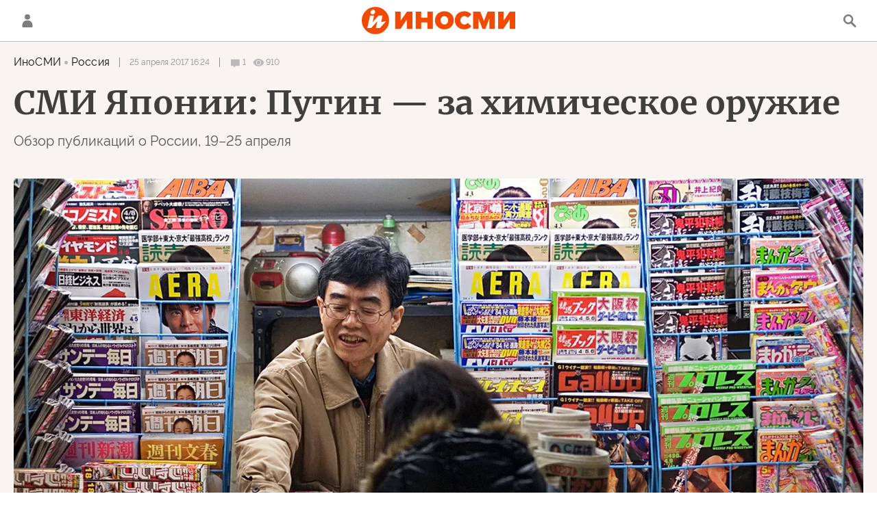

--- FILE ---
content_type: text/html; charset=utf-8
request_url: https://inosmi.ru/services/banners/get/?type=article&adfox_value=overview:inosmi:reg_cis:country_russia:lang_ru:geo_rossiya:geo_geo_china:geo_geo_syria:geo_KNDR:geo_Tokio:geo_JUzhnye_Kurily:person_Vladimir_Putin:person_Bashar_Asad:organization_org_isis:organization_Sovet_bezopasnosti_OON_Sovbez:event_khimicheskaja_ataka_v_Sirii:event_veto_Rossii_na_rezoljuciju_Sovbeza_OON_po_Sirii:keyword_SMI_JAponii:chemicalsyria&undefined
body_size: 2134
content:
<div id="banners2slot" data-adfox-name="puid6" data-adfox-value="overview:inosmi:reg_cis:country_russia:lang_ru:geo_rossiya:geo_geo_china:geo_geo_syria:geo_KNDR:geo_Tokio:geo_JUzhnye_Kurily:person_Vladimir_Putin:person_Bashar_Asad:organization_org_isis:organization_Sovet_bezopasnosti_OON_Sovbez:event_khimicheskaja_ataka_v_Sirii:event_veto_Rossii_na_rezoljuciju_Sovbeza_OON_po_Sirii:keyword_SMI_JAponii:chemicalsyria"><div data-position="article_desktop_bottom-1"><!--AdFox START-->
<!--riaru-->
<!--Площадка: inosmi.ru / * / *-->
<!--Тип баннера: 100%x-->
<!--Расположение: 2065_bn65-d-->
<div id="adfox_16424253335066134"></div>
<script>
    window.yaContextCb.push(()=>{
        Ya.adfoxCode.createAdaptive({
            ownerId: 249922,
            containerId: 'adfox_16424253335066134',
            params: {
                pp: 'bxdj',
                ps: 'cjnp',
                p2: 'fluh',
                puid1: '',
                puid2: '',
                puid3: '',
                puid4: '',
                puid5: '',
                puid6: 'overview:inosmi:reg_cis:country_russia:lang_ru:geo_rossiya:geo_geo_china:geo_geo_syria:geo_KNDR:geo_Tokio:geo_JUzhnye_Kurily:person_Vladimir_Putin:person_Bashar_Asad:organization_org_isis:organization_Sovet_bezopasnosti_OON_Sovbez:event_khimicheskaja_ataka_v_Sirii:event_veto_Rossii_na_rezoljuciju_Sovbeza_OON_po_Sirii:keyword_SMI_JAponii:chemicalsyria'
             }
		}, ['desktop'], { tabletWidth: 1159, phoneWidth: 0 });
    })
</script>
</div><div data-position="article_desktop_bottom-2"><!--AdFox START-->
<!--riaru-->
<!--Площадка: inosmi.ru / * / *-->
<!--Тип баннера: 100%x-->
<!--Расположение: 2066_bn66-d-->
<div id="adfox_16424307855923826"></div>
<script>
    window.yaContextCb.push(()=>{
        Ya.adfoxCode.createAdaptive({
            ownerId: 249922,
            containerId: 'adfox_16424307855923826',
            params: {
                pp: 'bxdk',
                ps: 'cjnp',
                p2: 'fluh',
                puid1: '',
                puid2: '',
                puid3: '',
                puid4: '',
                puid5: '',
                puid6: 'overview:inosmi:reg_cis:country_russia:lang_ru:geo_rossiya:geo_geo_china:geo_geo_syria:geo_KNDR:geo_Tokio:geo_JUzhnye_Kurily:person_Vladimir_Putin:person_Bashar_Asad:organization_org_isis:organization_Sovet_bezopasnosti_OON_Sovbez:event_khimicheskaja_ataka_v_Sirii:event_veto_Rossii_na_rezoljuciju_Sovbeza_OON_po_Sirii:keyword_SMI_JAponii:chemicalsyria'
             }
		}, ['desktop'], { tabletWidth: 1159, phoneWidth: 0 });
    })
</script>
</div><div data-position="article_desktop_bottom-3"><!--AdFox START-->
<!--riaru-->
<!--Площадка: inosmi.ru / * / *-->
<!--Тип баннера: 100%x-->
<!--Расположение: 2401_bn401-d-->
<div id="adfox_164243060038329647"></div>
<script>
    window.yaContextCb.push(()=>{
        Ya.adfoxCode.createAdaptive({
            ownerId: 249922,
            containerId: 'adfox_164243060038329647',
            params: {
                pp: 'bwzq',
                ps: 'cjnp',
                p2: 'fluh',
                puid1: '',
                puid2: '',
                puid3: '',
                puid4: '',
                puid5: '',
                puid6: 'overview:inosmi:reg_cis:country_russia:lang_ru:geo_rossiya:geo_geo_china:geo_geo_syria:geo_KNDR:geo_Tokio:geo_JUzhnye_Kurily:person_Vladimir_Putin:person_Bashar_Asad:organization_org_isis:organization_Sovet_bezopasnosti_OON_Sovbez:event_khimicheskaja_ataka_v_Sirii:event_veto_Rossii_na_rezoljuciju_Sovbeza_OON_po_Sirii:keyword_SMI_JAponii:chemicalsyria'
             }
		}, ['desktop'], { tabletWidth: 1159, phoneWidth: 0 });
    })
</script>
</div><div data-position="article_desktop_bottom-4"><!--AdFox START-->
<!--riaru-->
<!--Площадка: inosmi.ru / * / *-->
<!--Тип баннера: 100%x-->
<!--Расположение: 2067_bn67-d-->
<div id="adfox_164243221224035539"></div>
<script>
    window.yaContextCb.push(()=>{
        Ya.adfoxCode.createAdaptive({
            ownerId: 249922,
            containerId: 'adfox_164243221224035539',
            params: {
                pp: 'bxdl',
                ps: 'cjnp',
                p2: 'fluh',
                puid1: '',
                puid2: '',
                puid3: '',
                puid4: '',
                puid5: '',
                puid6: 'overview:inosmi:reg_cis:country_russia:lang_ru:geo_rossiya:geo_geo_china:geo_geo_syria:geo_KNDR:geo_Tokio:geo_JUzhnye_Kurily:person_Vladimir_Putin:person_Bashar_Asad:organization_org_isis:organization_Sovet_bezopasnosti_OON_Sovbez:event_khimicheskaja_ataka_v_Sirii:event_veto_Rossii_na_rezoljuciju_Sovbeza_OON_po_Sirii:keyword_SMI_JAponii:chemicalsyria'
             }
		}, ['desktop'], { tabletWidth: 1159, phoneWidth: 0 });
    })
</script>

</div><div data-position="article_desktop_bottom-5"><!--AdFox START-->
<!--riaru-->
<!--Площадка: inosmi.ru / * / *-->
<!--Тип баннера: 100%x-->
<!--Расположение: 2068_bn68-d-->
<div id="adfox_164243242144499689"></div>
<script>
    window.yaContextCb.push(()=>{
        Ya.adfoxCode.createAdaptive({
            ownerId: 249922,
            containerId: 'adfox_164243242144499689',
            params: {
                pp: 'bxdm',
                ps: 'cjnp',
                p2: 'fluh',
                puid1: '',
                puid2: '',
                puid3: '',
                puid4: '',
                puid5: '',
                puid6: 'overview:inosmi:reg_cis:country_russia:lang_ru:geo_rossiya:geo_geo_china:geo_geo_syria:geo_KNDR:geo_Tokio:geo_JUzhnye_Kurily:person_Vladimir_Putin:person_Bashar_Asad:organization_org_isis:organization_Sovet_bezopasnosti_OON_Sovbez:event_khimicheskaja_ataka_v_Sirii:event_veto_Rossii_na_rezoljuciju_Sovbeza_OON_po_Sirii:keyword_SMI_JAponii:chemicalsyria'
           }
        }, ['tablet'], { tabletWidth: 1159, phoneWidth: 0 });
    })
</script>



<!--AdFox START-->
<!--riaru-->
<!--Площадка: inosmi.ru / * / *-->
<!--Тип баннера: 100%x-->
<!--Расположение: 2068_bn68-d-->
<div id="adfox_164243236636263872" style="max-height: 310px;overflow: hidden"></div>
<script>
    window.yaContextCb.push(()=>{
        Ya.adfoxCode.createAdaptive({
            ownerId: 249922,
            containerId: 'adfox_164243236636263872',
            params: {
                pp: 'bxdm',
                ps: 'cjnp',
                p2: 'fluh',
                puid1: '',
                puid2: '',
                puid3: '',
                puid4: '',
                puid5: '',
                puid6: 'overview:inosmi:reg_cis:country_russia:lang_ru:geo_rossiya:geo_geo_china:geo_geo_syria:geo_KNDR:geo_Tokio:geo_JUzhnye_Kurily:person_Vladimir_Putin:person_Bashar_Asad:organization_org_isis:organization_Sovet_bezopasnosti_OON_Sovbez:event_khimicheskaja_ataka_v_Sirii:event_veto_Rossii_na_rezoljuciju_Sovbeza_OON_po_Sirii:keyword_SMI_JAponii:chemicalsyria'
             }
		}, ['desktop'], { tabletWidth: 1159, phoneWidth: 0 });
    })
</script>
</div><div data-position="article_desktop_bottom-6"><!--AdFox START-->
<!--riaru-->
<!--Площадка: inosmi.ru / * / *-->
<!--Тип баннера: 100%x-->
<!--Расположение: 2403_bn403-d-->
<div id="adfox_1642446098928062" style="max-height: 300px;overflow: hidden"></div>
<script>
    window.yaContextCb.push(()=>{
        Ya.adfoxCode.createAdaptive({
            ownerId: 249922,
            containerId: 'adfox_1642446098928062',
            params: {
                pp: 'bxeg',
                ps: 'cjnp',
                p2: 'fluh',
                puid1: '',
                puid2: '',
                puid3: '',
                puid4: '',
                puid5: '',
                puid6: 'overview:inosmi:reg_cis:country_russia:lang_ru:geo_rossiya:geo_geo_china:geo_geo_syria:geo_KNDR:geo_Tokio:geo_JUzhnye_Kurily:person_Vladimir_Putin:person_Bashar_Asad:organization_org_isis:organization_Sovet_bezopasnosti_OON_Sovbez:event_khimicheskaja_ataka_v_Sirii:event_veto_Rossii_na_rezoljuciju_Sovbeza_OON_po_Sirii:keyword_SMI_JAponii:chemicalsyria'
             }
		}, ['desktop'], { tabletWidth: 1159, phoneWidth: 0 });
    })
</script>
</div><div data-position="article_desktop_bottom-7"><!--AdFox START-->
<!--riaru-->
<!--Площадка: inosmi.ru / * / *-->
<!--Тип баннера: 100%x-->
<!--Расположение: 2209_bn209--> 
<div id="adfox_164262759447013072"  style="height: 300px;overflow: hidden"></div>
<script>
    window.yaContextCb.push(()=>{
        Ya.adfoxCode.createAdaptive({
            ownerId: 249922,
            containerId: 'adfox_164262759447013072',
            params: {
                pp: 'zff',
                ps: 'cjnp',
                p2: 'fluh',
                puid1: '',
                puid2: '',
                puid3: '',
                puid4: '',
                puid5: '',
                puid6: 'overview:inosmi:reg_cis:country_russia:lang_ru:geo_rossiya:geo_geo_china:geo_geo_syria:geo_KNDR:geo_Tokio:geo_JUzhnye_Kurily:person_Vladimir_Putin:person_Bashar_Asad:organization_org_isis:organization_Sovet_bezopasnosti_OON_Sovbez:event_khimicheskaja_ataka_v_Sirii:event_veto_Rossii_na_rezoljuciju_Sovbeza_OON_po_Sirii:keyword_SMI_JAponii:chemicalsyria'
             }
		}, ['desktop'], { tabletWidth: 1159, phoneWidth: 0 });
    })
</script></div><div data-position="article_desktop_content-1"><!--AdFox START-->
<!--riaru-->
<!--Площадка: inosmi.ru / * / *-->
<!--Тип баннера: 100%x-->
<!--Расположение: 2200_bn200-d-->
<div id="adfox_164243033441961918" style="width:600px; height: 442px;overflow: hidden"></div>
<script>
    window.yaContextCb.push(()=>{
        Ya.adfoxCode.createAdaptive({
            ownerId: 249922,
            containerId: 'adfox_164243033441961918',
            params: {
                pp: 'jdb',
                ps: 'cjnp',
                p2: 'fluh',
                puid1: '',
                puid2: '',
                puid3: '',
                puid4: '',
                puid5: '',
                puid6: 'overview:inosmi:reg_cis:country_russia:lang_ru:geo_rossiya:geo_geo_china:geo_geo_syria:geo_KNDR:geo_Tokio:geo_JUzhnye_Kurily:person_Vladimir_Putin:person_Bashar_Asad:organization_org_isis:organization_Sovet_bezopasnosti_OON_Sovbez:event_khimicheskaja_ataka_v_Sirii:event_veto_Rossii_na_rezoljuciju_Sovbeza_OON_po_Sirii:keyword_SMI_JAponii:chemicalsyria'
             }
		}, ['desktop'], { tabletWidth: 1159, phoneWidth: 0 });
    })
</script>
</div><div data-position="article_desktop_content-2"><!--AdFox START-->
<!--riaru-->
<!--Площадка: inosmi.ru / * / *-->
<!--Тип баннера: 100%x-->
<!--Расположение: 2201_bn201-d-->
<div id="adfox_164243054076139029" style="width:600px; height: 442px;overflow: hidden"></div>
<script>
    window.yaContextCb.push(()=>{
        Ya.adfoxCode.createAdaptive({
            ownerId: 249922,
            containerId: 'adfox_164243054076139029',
            params: {
                pp: 'jdq',
                ps: 'cjnp',
                p2: 'fluh',
                puid1: '',
                puid2: '',
                puid3: '',
                puid4: '',
                puid5: '',
                puid6: 'overview:inosmi:reg_cis:country_russia:lang_ru:geo_rossiya:geo_geo_china:geo_geo_syria:geo_KNDR:geo_Tokio:geo_JUzhnye_Kurily:person_Vladimir_Putin:person_Bashar_Asad:organization_org_isis:organization_Sovet_bezopasnosti_OON_Sovbez:event_khimicheskaja_ataka_v_Sirii:event_veto_Rossii_na_rezoljuciju_Sovbeza_OON_po_Sirii:keyword_SMI_JAponii:chemicalsyria'
             }
		}, ['desktop'], { tabletWidth: 1159, phoneWidth: 0 });
    })
</script>
</div><div data-position="article_desktop_content-3"><!--AdFox START-->
<!--riaru-->
<!--Площадка: inosmi.ru / * / *-->
<!--Тип баннера: 100%x-->
<!--Расположение: 2202_bn202-d-->
<div id="adfox_16424316756726767" style="width:600px; height: 442px;overflow: hidden"></div>
<script>
    window.yaContextCb.push(()=>{
        Ya.adfoxCode.createAdaptive({
            ownerId: 249922,
            containerId: 'adfox_16424316756726767',
            params: {
                pp: 'jbh',
                ps: 'cjnp',
                p2: 'fluh',
                puid1: '',
                puid2: '',
                puid3: '',
                puid4: '',
                puid5: '',
                puid6: 'overview:inosmi:reg_cis:country_russia:lang_ru:geo_rossiya:geo_geo_china:geo_geo_syria:geo_KNDR:geo_Tokio:geo_JUzhnye_Kurily:person_Vladimir_Putin:person_Bashar_Asad:organization_org_isis:organization_Sovet_bezopasnosti_OON_Sovbez:event_khimicheskaja_ataka_v_Sirii:event_veto_Rossii_na_rezoljuciju_Sovbeza_OON_po_Sirii:keyword_SMI_JAponii:chemicalsyria'
             }
		}, ['desktop'], { tabletWidth: 1159, phoneWidth: 0 });
    })
</script>
</div><div data-position="article_desktop_header"><!--AdFox START-->
<!--riaru-->
<!--Площадка: inosmi.ru / * / *-->
<!--Тип баннера: 100%x-->
<!--Расположение: 2001_inosmi_bn1-d-->
<div id="adfox_16424907984344256"></div>
<script>
    window.yaContextCb.push(()=>{
        Ya.adfoxCode.createAdaptive({
            ownerId: 249922,
            containerId: 'adfox_16424907984344256',
            params: {
                pp: 'ipf',
                ps: 'cjnp',
                p2: 'fluh',
                puid1: '',
                puid2: '',
                puid3: '',
                puid4: '',
                puid5: '',
                puid6: 'overview:inosmi:reg_cis:country_russia:lang_ru:geo_rossiya:geo_geo_china:geo_geo_syria:geo_KNDR:geo_Tokio:geo_JUzhnye_Kurily:person_Vladimir_Putin:person_Bashar_Asad:organization_org_isis:organization_Sovet_bezopasnosti_OON_Sovbez:event_khimicheskaja_ataka_v_Sirii:event_veto_Rossii_na_rezoljuciju_Sovbeza_OON_po_Sirii:keyword_SMI_JAponii:chemicalsyria'
             }
		}, ['desktop'], { tabletWidth: 1159, phoneWidth: 0 });
    })
</script>
</div><div data-position="article_desktop_right-1"><!--AdFox START-->
<!--riaru-->
<!--Площадка: inosmi.ru / * / *-->
<!--Тип баннера: 100%x-->
<!--Расположение: 2002_bn2-d-->
<div id="adfox_164243388729792562" style="max-height: 600px;"></div>
<script>
    window.yaContextCb.push(()=>{
        Ya.adfoxCode.createAdaptive({
            ownerId: 249922,
            containerId: 'adfox_164243388729792562',
            params: {
                pp: 'ipg',
                ps: 'cjnp',
                p2: 'fluh',
                puid1: '',
                puid2: '',
                puid3: '',
                puid4: '',
                puid5: '',
                puid6: 'overview:inosmi:reg_cis:country_russia:lang_ru:geo_rossiya:geo_geo_china:geo_geo_syria:geo_KNDR:geo_Tokio:geo_JUzhnye_Kurily:person_Vladimir_Putin:person_Bashar_Asad:organization_org_isis:organization_Sovet_bezopasnosti_OON_Sovbez:event_khimicheskaja_ataka_v_Sirii:event_veto_Rossii_na_rezoljuciju_Sovbeza_OON_po_Sirii:keyword_SMI_JAponii:chemicalsyria'
             }
		}, ['desktop'], { tabletWidth: 1159, phoneWidth: 0 });
    })
</script>
</div><div data-position="article_desktop_right-2"><!--AdFox START-->
<!--riaru-->
<!--Площадка: inosmi.ru / * / *-->
<!--Тип баннера: 100%x-->
<!--Расположение: 2003_bn3-d-->
<div id="adfox_164243394072764619"></div>
<script>
    window.yaContextCb.push(()=>{
        Ya.adfoxCode.createAdaptive({
            ownerId: 249922,
            containerId: 'adfox_164243394072764619',
            params: {
                pp: 'iph',
                ps: 'cjnp',
                p2: 'fluh',
                puid1: '',
                puid2: '',
                puid3: '',
                puid4: '',
                puid5: '',
                puid6: 'overview:inosmi:reg_cis:country_russia:lang_ru:geo_rossiya:geo_geo_china:geo_geo_syria:geo_KNDR:geo_Tokio:geo_JUzhnye_Kurily:person_Vladimir_Putin:person_Bashar_Asad:organization_org_isis:organization_Sovet_bezopasnosti_OON_Sovbez:event_khimicheskaja_ataka_v_Sirii:event_veto_Rossii_na_rezoljuciju_Sovbeza_OON_po_Sirii:keyword_SMI_JAponii:chemicalsyria'
             }
		}, ['desktop'], { tabletWidth: 1159, phoneWidth: 0 });
    })
</script></div><div data-position="article_desktop_right-3"><!--AdFox START-->
<!--riaru-->
<!--Площадка: inosmi.ru / * / *-->
<!--Тип баннера: 100%x-->
<!--Расположение: 2005_bn5-d-->
<div id="adfox_164243402928137432"></div>
<script>
    window.yaContextCb.push(()=>{
        Ya.adfoxCode.createAdaptive({
            ownerId: 249922,
            containerId: 'adfox_164243402928137432',
            params: {
                pp: 'ipj',
                ps: 'cjnp',
                p2: 'fluh',
                puid1: '',
                puid2: '',
                puid3: '',
                puid4: '',
                puid5: '',
                puid6: 'overview:inosmi:reg_cis:country_russia:lang_ru:geo_rossiya:geo_geo_china:geo_geo_syria:geo_KNDR:geo_Tokio:geo_JUzhnye_Kurily:person_Vladimir_Putin:person_Bashar_Asad:organization_org_isis:organization_Sovet_bezopasnosti_OON_Sovbez:event_khimicheskaja_ataka_v_Sirii:event_veto_Rossii_na_rezoljuciju_Sovbeza_OON_po_Sirii:keyword_SMI_JAponii:chemicalsyria'
             }
		}, ['desktop'], { tabletWidth: 1159, phoneWidth: 0 });
    })
</script>
</div><div data-position="article_desktop_right-4"><!--AdFox START-->
<!--riaru-->
<!--Площадка: inosmi.ru / * / *-->
<!--Тип баннера: 100%x-->
<!--Расположение: 2004_bn4-d-->
<div id="adfox_164243398214561421"></div>
<script>
    window.yaContextCb.push(()=>{
        Ya.adfoxCode.createAdaptive({
            ownerId: 249922,
            containerId: 'adfox_164243398214561421',
            params: {
                pp: 'ipi',
                ps: 'cjnp',
                p2: 'fluh',
                puid1: '',
                puid2: '',
                puid3: '',
                puid4: '',
                puid5: '',
                puid6: 'overview:inosmi:reg_cis:country_russia:lang_ru:geo_rossiya:geo_geo_china:geo_geo_syria:geo_KNDR:geo_Tokio:geo_JUzhnye_Kurily:person_Vladimir_Putin:person_Bashar_Asad:organization_org_isis:organization_Sovet_bezopasnosti_OON_Sovbez:event_khimicheskaja_ataka_v_Sirii:event_veto_Rossii_na_rezoljuciju_Sovbeza_OON_po_Sirii:keyword_SMI_JAponii:chemicalsyria'
             }
		}, ['desktop'], { tabletWidth: 1159, phoneWidth: 0 });
    })
</script>
</div><div data-position="article_desktop_slider-1"><!--AdFox START-->
<!--riaru-->
<!--Площадка: inosmi.ru / * / *-->
<!--Тип баннера: 100%x-->
<!--Расположение: 2011_bn11-d-->
<div id="adfox_164389491254567546"></div>
<script>
    window.yaContextCb.push(()=>{
        Ya.adfoxCode.createAdaptive({
            ownerId: 249922,
            containerId: 'adfox_164389491254567546',
            params: {
                pp: 'ote',
                ps: 'cjnp',
                p2: 'fluh',
                puid1: '',
                puid2: '',
                puid3: '',
                puid4: '',
                puid5: '',
                puid6: 'overview:inosmi:reg_cis:country_russia:lang_ru:geo_rossiya:geo_geo_china:geo_geo_syria:geo_KNDR:geo_Tokio:geo_JUzhnye_Kurily:person_Vladimir_Putin:person_Bashar_Asad:organization_org_isis:organization_Sovet_bezopasnosti_OON_Sovbez:event_khimicheskaja_ataka_v_Sirii:event_veto_Rossii_na_rezoljuciju_Sovbeza_OON_po_Sirii:keyword_SMI_JAponii:chemicalsyria'
               }
		}, ['desktop'], { tabletWidth: 1159, phoneWidth: 0 });
    })
</script></div><div data-position="article_mobile_bottom-1"><!--AdFox START-->
<!--riaru-->
<!--Площадка: inosmi.ru / * / *-->
<!--Тип баннера: 100%x-->
<!--Расположение: 2065_bn65-m-->
<div id="adfox_164242533350661346"></div>
<script>
    window.yaContextCb.push(()=>{
        Ya.adfoxCode.createAdaptive({
            ownerId: 249922,
            containerId: 'adfox_164242533350661346',
            params: {
                pp: 'bxdj',
                ps: 'cjnp',
                p2: 'fluh',
                puid1: '',
                puid2: '',
                puid3: '',
                puid4: '',
                puid5: '',
                puid6: 'overview:inosmi:reg_cis:country_russia:lang_ru:geo_rossiya:geo_geo_china:geo_geo_syria:geo_KNDR:geo_Tokio:geo_JUzhnye_Kurily:person_Vladimir_Putin:person_Bashar_Asad:organization_org_isis:organization_Sovet_bezopasnosti_OON_Sovbez:event_khimicheskaja_ataka_v_Sirii:event_veto_Rossii_na_rezoljuciju_Sovbeza_OON_po_Sirii:keyword_SMI_JAponii:chemicalsyria'
           }
        }, ['tablet'], { tabletWidth: 1159, phoneWidth: 0 });
    })
</script>
</div><div data-position="article_mobile_bottom-2"><!--AdFox START-->
<!--riaru-->
<!--Площадка: inosmi.ru / * / *-->
<!--Тип баннера: 100%x-->
<!--Расположение: 2066_bn66-m-->
<div id="adfox_164243086242683032"></div>
<script>
    window.yaContextCb.push(()=>{
        Ya.adfoxCode.createAdaptive({
            ownerId: 249922,
            containerId: 'adfox_164243086242683032',
            params: {
                pp: 'bxdk',
                ps: 'cjnp',
                p2: 'fluh',
                puid1: '',
                puid2: '',
                puid3: '',
                puid4: '',
                puid5: '',
                puid6: 'overview:inosmi:reg_cis:country_russia:lang_ru:geo_rossiya:geo_geo_china:geo_geo_syria:geo_KNDR:geo_Tokio:geo_JUzhnye_Kurily:person_Vladimir_Putin:person_Bashar_Asad:organization_org_isis:organization_Sovet_bezopasnosti_OON_Sovbez:event_khimicheskaja_ataka_v_Sirii:event_veto_Rossii_na_rezoljuciju_Sovbeza_OON_po_Sirii:keyword_SMI_JAponii:chemicalsyria'
           }
        }, ['tablet'], { tabletWidth: 1159, phoneWidth: 0 });
    })
</script>
</div><div data-position="article_mobile_bottom-3"><!--AdFox START-->
<!--riaru-->
<!--Площадка: inosmi.ru / * / *-->
<!--Тип баннера: 100%x-->
<!--Расположение: 2402_bn402-m-->
<div id="adfox_16424311035455916" style="max-height: 300px;overflow: hidden"></div>
<script>
    window.yaContextCb.push(()=>{
        Ya.adfoxCode.createAdaptive({
            ownerId: 249922,
            containerId: 'adfox_16424311035455916',
            params: {
                pp: 'bwzr',
                ps: 'cjnp',
                p2: 'fluh',
                puid1: '',
                puid2: '',
                puid3: '',
                puid4: '',
                puid5: '',
                puid6: 'overview:inosmi:reg_cis:country_russia:lang_ru:geo_rossiya:geo_geo_china:geo_geo_syria:geo_KNDR:geo_Tokio:geo_JUzhnye_Kurily:person_Vladimir_Putin:person_Bashar_Asad:organization_org_isis:organization_Sovet_bezopasnosti_OON_Sovbez:event_khimicheskaja_ataka_v_Sirii:event_veto_Rossii_na_rezoljuciju_Sovbeza_OON_po_Sirii:keyword_SMI_JAponii:chemicalsyria'
           }
        }, ['tablet'], { tabletWidth: 1159, phoneWidth: 0 });
    })
</script>
</div><div data-position="article_mobile_bottom-4"><!--AdFox START-->
<!--riaru-->
<!--Площадка: inosmi.ru / * / *-->
<!--Тип баннера: 100%x-->
<!--Расположение: 2067_bn67-m-->
<div id="adfox_164243228590642184"></div>
<script>
    window.yaContextCb.push(()=>{
        Ya.adfoxCode.createAdaptive({
            ownerId: 249922,
            containerId: 'adfox_164243228590642184',
            params: {
                pp: 'bxdl',
                ps: 'cjnp',
                p2: 'fluh',
                puid1: '',
                puid2: '',
                puid3: '',
                puid4: '',
                puid5: '',
                puid6: 'overview:inosmi:reg_cis:country_russia:lang_ru:geo_rossiya:geo_geo_china:geo_geo_syria:geo_KNDR:geo_Tokio:geo_JUzhnye_Kurily:person_Vladimir_Putin:person_Bashar_Asad:organization_org_isis:organization_Sovet_bezopasnosti_OON_Sovbez:event_khimicheskaja_ataka_v_Sirii:event_veto_Rossii_na_rezoljuciju_Sovbeza_OON_po_Sirii:keyword_SMI_JAponii:chemicalsyria'
           }
        }, ['tablet'], { tabletWidth: 1159, phoneWidth: 0 });
    })
</script>
</div><div data-position="article_mobile_bottom-5"><!--AdFox START-->
<!--riaru-->
<!--Площадка: inosmi.ru / * / *-->
<!--Тип баннера: 100%x-->
<!--Расположение: 2068_bn68-m-->
<div id="adfox_164243242144499689"></div>
<script>
    window.yaContextCb.push(()=>{
        Ya.adfoxCode.createAdaptive({
            ownerId: 249922,
            containerId: 'adfox_164243242144499689',
            params: {
                pp: 'bxdm',
                ps: 'cjnp',
                p2: 'fluh',
                puid1: '',
                puid2: '',
                puid3: '',
                puid4: '',
                puid5: '',
                puid6: 'overview:inosmi:reg_cis:country_russia:lang_ru:geo_rossiya:geo_geo_china:geo_geo_syria:geo_KNDR:geo_Tokio:geo_JUzhnye_Kurily:person_Vladimir_Putin:person_Bashar_Asad:organization_org_isis:organization_Sovet_bezopasnosti_OON_Sovbez:event_khimicheskaja_ataka_v_Sirii:event_veto_Rossii_na_rezoljuciju_Sovbeza_OON_po_Sirii:keyword_SMI_JAponii:chemicalsyria'
           }
        }, ['tablet'], { tabletWidth: 1159, phoneWidth: 0 });
    })
</script>
</div><div data-position="article_mobile_bottom-6"><!--AdFox START-->
<!--riaru-->
<!--Площадка: inosmi.ru / * / *-->
<!--Тип баннера: 100%x-->
<!--Расположение: 2404_bn404-m-->
<div id="adfox_164244624390384384" style="max-height: 300px;overflow: hidden"></div>
<script>
    window.yaContextCb.push(()=>{
        Ya.adfoxCode.createAdaptive({
            ownerId: 249922,
            containerId: 'adfox_164244624390384384',
            params: {
                pp: 'bxeh',
                ps: 'cjnp',
                p2: 'fluh',
                puid1: '',
                puid2: '',
                puid3: '',
                puid4: '',
                puid5: '',
                puid6: 'overview:inosmi:reg_cis:country_russia:lang_ru:geo_rossiya:geo_geo_china:geo_geo_syria:geo_KNDR:geo_Tokio:geo_JUzhnye_Kurily:person_Vladimir_Putin:person_Bashar_Asad:organization_org_isis:organization_Sovet_bezopasnosti_OON_Sovbez:event_khimicheskaja_ataka_v_Sirii:event_veto_Rossii_na_rezoljuciju_Sovbeza_OON_po_Sirii:keyword_SMI_JAponii:chemicalsyria'
           }
        }, ['tablet'], { tabletWidth: 1159, phoneWidth: 0 });
    })
</script>
</div><div data-position="article_mobile_bottom-7"><div class="js-relap-anchor" data-relap-id="sfDwgPs69g330dHR"></div>
<script>
    window.relapTasks = window.relapTasks || [];
    window.relapTasks.push (function(relapAPI) 
    { 
         relapAPI.addWidgets()  
    })
</script></div><div data-position="article_mobile_content-1"><!--AdFox START-->
<!--riaru-->
<!--Площадка: inosmi.ru / * / *-->
<!--Тип баннера: 100%x-->
<!--Расположение: 2220_bn220-m-->
<div id="adfox_16424316009913478" style="max-height: 300px;overflow: hidden"></div>
<script>
    window.yaContextCb.push(()=>{
        Ya.adfoxCode.createAdaptive({
            ownerId: 249922,
            containerId: 'adfox_16424316009913478',
            params: {
                pp: 'bxaj',
                ps: 'cjnp',
                p2: 'fluh',
                puid1: '',
                puid2: '',
                puid3: '',
                puid4: '',
                puid5: '',
                puid6: 'overview:inosmi:reg_cis:country_russia:lang_ru:geo_rossiya:geo_geo_china:geo_geo_syria:geo_KNDR:geo_Tokio:geo_JUzhnye_Kurily:person_Vladimir_Putin:person_Bashar_Asad:organization_org_isis:organization_Sovet_bezopasnosti_OON_Sovbez:event_khimicheskaja_ataka_v_Sirii:event_veto_Rossii_na_rezoljuciju_Sovbeza_OON_po_Sirii:keyword_SMI_JAponii:chemicalsyria'
           }
        }, ['tablet'], { tabletWidth: 1159, phoneWidth: 0 });
    })
</script>
</div><div data-position="article_mobile_content-2"><!--AdFox START-->
<!--riaru-->
<!--Площадка: inosmi.ru / * / *-->
<!--Тип баннера: 100%x-->
<!--Расположение: 2221_bn221-m-->
<div id="adfox_164243153901251532" style="max-height: 300px;overflow: hidden"></div>
<script>
    window.yaContextCb.push(()=>{
        Ya.adfoxCode.createAdaptive({
            ownerId: 249922,
            containerId: 'adfox_164243153901251532',
            params: {
                pp: 'bxam',
                ps: 'cjnp',
                p2: 'fluh',
                puid1: '',
                puid2: '',
                puid3: '',
                puid4: '',
                puid5: '',
                puid6: 'overview:inosmi:reg_cis:country_russia:lang_ru:geo_rossiya:geo_geo_china:geo_geo_syria:geo_KNDR:geo_Tokio:geo_JUzhnye_Kurily:person_Vladimir_Putin:person_Bashar_Asad:organization_org_isis:organization_Sovet_bezopasnosti_OON_Sovbez:event_khimicheskaja_ataka_v_Sirii:event_veto_Rossii_na_rezoljuciju_Sovbeza_OON_po_Sirii:keyword_SMI_JAponii:chemicalsyria'
           }
        }, ['tablet'], { tabletWidth: 1159, phoneWidth: 0 });
    })
</script>
</div><div data-position="article_mobile_content-3"><!--AdFox START-->
<!--riaru-->
<!--Площадка: inosmi.ru / * / *-->
<!--Тип баннера: 100%x-->
<!--Расположение: 2222_bn222-m-->
<div id="adfox_1642526938663377"style="max-height: 300px;overflow: hidden"></div>
<script>
    window.yaContextCb.push(()=>{
        Ya.adfoxCode.createAdaptive({
            ownerId: 249922,
            containerId: 'adfox_1642526938663377',
            params: {
                pp: 'bxan',
                ps: 'cjnp',
                p2: 'fluh',
                puid1: '',
                puid2: '',
                puid3: '',
                puid4: '',
                puid5: '',
                puid6: 'overview:inosmi:reg_cis:country_russia:lang_ru:geo_rossiya:geo_geo_china:geo_geo_syria:geo_KNDR:geo_Tokio:geo_JUzhnye_Kurily:person_Vladimir_Putin:person_Bashar_Asad:organization_org_isis:organization_Sovet_bezopasnosti_OON_Sovbez:event_khimicheskaja_ataka_v_Sirii:event_veto_Rossii_na_rezoljuciju_Sovbeza_OON_po_Sirii:keyword_SMI_JAponii:chemicalsyria'
           }
        }, ['tablet'], { tabletWidth: 1159, phoneWidth: 0 });
    })
</script>
</div><div data-position="article_mobile_content-4"><!--AdFox START-->
<!--riaru-->
<!--Площадка: inosmi.ru / * / *-->
<!--Тип баннера: 100%x-->
<!--Расположение: 2223_bn223-m-->
<div id="adfox_16424317832106430" style="max-height: 300px;overflow: hidden"></div>
<script>
    window.yaContextCb.push(()=>{
        Ya.adfoxCode.createAdaptive({
            ownerId: 249922,
            containerId: 'adfox_16424317832106430',
            params: {
                pp: 'bxao',
                ps: 'cjnp',
                p2: 'fluh',
                puid1: '',
                puid2: '',
                puid3: '',
                puid4: '',
                puid5: '',
                puid6: 'overview:inosmi:reg_cis:country_russia:lang_ru:geo_rossiya:geo_geo_china:geo_geo_syria:geo_KNDR:geo_Tokio:geo_JUzhnye_Kurily:person_Vladimir_Putin:person_Bashar_Asad:organization_org_isis:organization_Sovet_bezopasnosti_OON_Sovbez:event_khimicheskaja_ataka_v_Sirii:event_veto_Rossii_na_rezoljuciju_Sovbeza_OON_po_Sirii:keyword_SMI_JAponii:chemicalsyria'
           }
        }, ['tablet'], { tabletWidth: 1159, phoneWidth: 0 });
    })
</script>
</div><div data-position="article_mobile_content-5"><!--AdFox START-->
<!--riaru-->
<!--Площадка: inosmi.ru / * / *-->
<!--Тип баннера: 100%x-->
<!--Расположение: 2224_bn224-m-->
<div id="adfox_164243183558212369" style="max-height: 300px;overflow: hidden"></div>
<script>
    window.yaContextCb.push(()=>{
        Ya.adfoxCode.createAdaptive({
            ownerId: 249922,
            containerId: 'adfox_164243183558212369',
            params: {
                pp: 'bxap',
                ps: 'cjnp',
                p2: 'fluh',
                puid1: '',
                puid2: '',
                puid3: '',
                puid4: '',
                puid5: '',
                puid6: 'overview:inosmi:reg_cis:country_russia:lang_ru:geo_rossiya:geo_geo_china:geo_geo_syria:geo_KNDR:geo_Tokio:geo_JUzhnye_Kurily:person_Vladimir_Putin:person_Bashar_Asad:organization_org_isis:organization_Sovet_bezopasnosti_OON_Sovbez:event_khimicheskaja_ataka_v_Sirii:event_veto_Rossii_na_rezoljuciju_Sovbeza_OON_po_Sirii:keyword_SMI_JAponii:chemicalsyria'
           }
        }, ['tablet'], { tabletWidth: 1159, phoneWidth: 0 });
    })
</script>
</div><div data-position="article_mobile_header"><!--AdFox START-->
<!--riaru-->
<!--Площадка: inosmi.ru / * / *-->
<!--Тип баннера: 100%x-->
<!--Расположение: 2001m_bn1m-->
<div id="adfox_164243147529673312"></div>
<script>
    window.yaContextCb.push(()=>{
        Ya.adfoxCode.createAdaptive({
            ownerId: 249922,
            containerId: 'adfox_164243147529673312',
            params: {
                pp: 'bxai',
                ps: 'cjnp',
                p2: 'fluh',
                puid1: '',
                puid2: '',
                puid3: '',
                puid4: '',
                puid5: '',
                puid6: 'overview:inosmi:reg_cis:country_russia:lang_ru:geo_rossiya:geo_geo_china:geo_geo_syria:geo_KNDR:geo_Tokio:geo_JUzhnye_Kurily:person_Vladimir_Putin:person_Bashar_Asad:organization_org_isis:organization_Sovet_bezopasnosti_OON_Sovbez:event_khimicheskaja_ataka_v_Sirii:event_veto_Rossii_na_rezoljuciju_Sovbeza_OON_po_Sirii:keyword_SMI_JAponii:chemicalsyria'
           }
        }, ['tablet'], { tabletWidth: 1159, phoneWidth: 0 });
    })
</script>
</div><div data-position="article_mobile_slider-1"><!--AdFox START-->
<!--riaru-->
<!--Площадка: inosmi.ru / * / *-->
<!--Тип баннера: 100%x-->
<!--Расположение: 2011_bn11-m-->
<div id="adfox_1643894912545675636"></div>
<script>
    window.yaContextCb.push(()=>{
        Ya.adfoxCode.createAdaptive({
            ownerId: 249922,
            containerId: 'adfox_1643894912545675636',
            params: {
                pp: 'ote',
                ps: 'cjnp',
                p2: 'fluh',
                puid1: '',
                puid2: '',
                puid3: '',
                puid4: '',
                puid5: '',
                puid6: 'overview:inosmi:reg_cis:country_russia:lang_ru:geo_rossiya:geo_geo_china:geo_geo_syria:geo_KNDR:geo_Tokio:geo_JUzhnye_Kurily:person_Vladimir_Putin:person_Bashar_Asad:organization_org_isis:organization_Sovet_bezopasnosti_OON_Sovbez:event_khimicheskaja_ataka_v_Sirii:event_veto_Rossii_na_rezoljuciju_Sovbeza_OON_po_Sirii:keyword_SMI_JAponii:chemicalsyria'
           }
        }, ['tablet'], { tabletWidth: 1159, phoneWidth: 0 });
    })
</script>
</div></div>


--- FILE ---
content_type: text/html; charset=utf-8
request_url: https://inosmi.ru/services/dynamics/20170425/239214493.html
body_size: 6085
content:
<div data-id="239214493" data-type="article" data-date="" data-chat-show="" data-chat-is-expired="1" data-remove-fat="0" data-adv-project="0"><div class="recommend" data-algorithm="" data-article-id="239214493"><div class="layout-article__over"><div class="layout-article__main"><div class="layout-article__600-align"><div class="recommend__title">
                                Рекомендуем
                                <div class="recommend__nav"><a class="recommend__nav-prev"><svg class="svg-icon"><use xmlns:xlink="http://www.w3.org/1999/xlink" xlink:href="#icon-left_single"></use></svg></a><div class="recommend__counter"></div><a class="recommend__nav-next"><svg class="svg-icon"><use xmlns:xlink="http://www.w3.org/1999/xlink" xlink:href="#icon-right_single"></use></svg></a></div></div></div></div></div><div class="recommend__set" data-origin-count="15"><div class="recommend__item" data-position="1" data-article-id="275678547" data-autofill="1"><div class="recommend__item-article" style="background: rgb(124,87,55)"><div class="recommend__item-image"><img media-type="ar4x3" data-crop-ratio="0.75" data-crop-width="360" data-crop-height="270" data-source-sid="rian_photo" alt="Беспорядки в Нантере" title="Беспорядки в Нантере" class=" lazyload" src="data:image/svg+xml,%3Csvg%20xmlns=%22http://www.w3.org/2000/svg%22%20width=%22360%22%20height=%22270%22%3E%3C/svg%3E%0A%20%20%20%20%20%20%20%20%20%20%20%20%20%20%20%20" data-src="https://cdnn1.inosmi.ru/img/07e7/06/1d/264014418_240:0:2880:1980_360x0_80_0_0_4953789674e71e6a7124e739de42887f.jpg"><div class="recommend__item-image-fade" style="border-color: rgb(124,87,55);                                     background-image: -webkit-gradient(linear, left top, left bottom, from(rgba(124,87,55,0)), to(rgba(124,87,55,1)));                                     background-image: -webkit-linear-gradient(rgba(124,87,55,0), rgba(124,87,55,1));                                     background-image: -moz-linear-gradient(rgba(124,87,55,0), rgba(124,87,55,1));                                     background-image: linear-gradient(rgba(124,87,55,0), rgba(124,87,55,1));"></div></div><a class="recommend__item-title" href="/20251118/besporyadki-275678547.html"><span>Британская полиция готовится к гражданской войне </span></a></div></div><div class="recommend__item" data-position="2" data-article-id="275681869" data-autofill="2" data-has-banner="true"><div class="recommend__item-article" style="background: rgb(88,88,85)"><div class="recommend__item-image"><img media-type="ar4x3" data-crop-ratio="0.75" data-crop-width="360" data-crop-height="270" data-source-sid="ap_photo" alt="Министр обороны Германии Борис Писториус на танке Leopard 2 в 203-м танковом батальоне бундесвера, Германия" title="Министр обороны Германии Борис Писториус на танке Leopard 2 в 203-м танковом батальоне бундесвера, Германия" class=" lazyload" src="data:image/svg+xml,%3Csvg%20xmlns=%22http://www.w3.org/2000/svg%22%20width=%22360%22%20height=%22270%22%3E%3C/svg%3E%0A%20%20%20%20%20%20%20%20%20%20%20%20%20%20%20%20" data-src="https://cdnn1.inosmi.ru/img/07e8/02/14/267932296_633:0:3364:2048_360x0_80_0_0_1260db8b1650afacac2f05c5d2ca4cb1.jpg"><div class="recommend__item-image-fade" style="border-color: rgb(88,88,85);                                     background-image: -webkit-gradient(linear, left top, left bottom, from(rgba(88,88,85,0)), to(rgba(88,88,85,1)));                                     background-image: -webkit-linear-gradient(rgba(88,88,85,0), rgba(88,88,85,1));                                     background-image: -moz-linear-gradient(rgba(88,88,85,0), rgba(88,88,85,1));                                     background-image: linear-gradient(rgba(88,88,85,0), rgba(88,88,85,1));"></div></div><a class="recommend__item-title" href="/20251117/germaniya-275681869.html"><span>"Путин не скрывает своих имперских фантазий"</span></a></div><aside><div class="recommend__item-banner"><div class="banner m-no-indent m-article-desktop" data-position="article_desktop_slider-1" data-changed-id="recommend_desktop_pos_1_239214493"><div class="banner__content"></div></div><div class="banner m-no-indent m-article-mobile" data-position="article_mobile_slider-1" data-changed-id="recommend_mobile_pos_1_239214493"><div class="banner__content"></div></div></div></aside></div><div class="recommend__item" data-position="3" data-article-id="275679728" data-autofill="3"><div class="recommend__item-article" style="background: rgb(77,115,149)"><div class="recommend__item-image"><img media-type="ar4x3" data-crop-ratio="0.75" data-crop-width="360" data-crop-height="270" data-source-sid="rian_photo" alt="Председатель Европейской комиссии Урсула фон дер Ляйен" title="Председатель Европейской комиссии Урсула фон дер Ляйен" class=" lazyload" src="data:image/svg+xml,%3Csvg%20xmlns=%22http://www.w3.org/2000/svg%22%20width=%22360%22%20height=%22270%22%3E%3C/svg%3E%0A%20%20%20%20%20%20%20%20%20%20%20%20%20%20%20%20" data-src="https://cdnn1.inosmi.ru/img/07e9/0b/05/275479200_346:0:3077:2048_360x0_80_0_0_c9f2fe516835589717044c65231ffc2f.jpg"><div class="recommend__item-image-fade" style="border-color: rgb(77,115,149);                                     background-image: -webkit-gradient(linear, left top, left bottom, from(rgba(77,115,149,0)), to(rgba(77,115,149,1)));                                     background-image: -webkit-linear-gradient(rgba(77,115,149,0), rgba(77,115,149,1));                                     background-image: -moz-linear-gradient(rgba(77,115,149,0), rgba(77,115,149,1));                                     background-image: linear-gradient(rgba(77,115,149,0), rgba(77,115,149,1));"></div></div><a class="recommend__item-title" href="/20251117/ukraina-275679728.html"><span>Откуда взять деньги на финансирование Украины?</span></a></div></div><div class="recommend__item" data-position="4" data-article-id="275682537" data-autofill="4"><div class="recommend__item-article" style="background: rgb(34,34,34)"><div class="recommend__item-image"><img media-type="ar4x3" data-crop-ratio="0.75" data-crop-width="360" data-crop-height="270" data-source-sid="public_domain" alt="Нострадамус" title="Нострадамус" class=" lazyload" src="data:image/svg+xml,%3Csvg%20xmlns=%22http://www.w3.org/2000/svg%22%20width=%22360%22%20height=%22270%22%3E%3C/svg%3E%0A%20%20%20%20%20%20%20%20%20%20%20%20%20%20%20%20" data-src="https://cdnn1.inosmi.ru/img/25053/97/250539732_0:0:1200:900_360x0_80_0_0_c05b371c448682a7933f8aa2af94977d.jpg"><div class="recommend__item-image-fade" style="border-color: rgb(34,34,34);                                     background-image: -webkit-gradient(linear, left top, left bottom, from(rgba(34,34,34,0)), to(rgba(34,34,34,1)));                                     background-image: -webkit-linear-gradient(rgba(34,34,34,0), rgba(34,34,34,1));                                     background-image: -moz-linear-gradient(rgba(34,34,34,0), rgba(34,34,34,1));                                     background-image: linear-gradient(rgba(34,34,34,0), rgba(34,34,34,1));"></div></div><a class="recommend__item-title" href="/20251117/nostradamus-275682537.html"><span>Нострадамус предсказал "катастрофу" на конец 2025 года: грядет новая пандемия </span></a></div></div><div class="recommend__item" data-position="5" data-article-id="275679975" data-autofill="5"><div class="recommend__item-article" style="background: rgb(119,120,118)"><div class="recommend__item-image"><img media-type="ar4x3" data-crop-ratio="0.75" data-crop-width="360" data-crop-height="270" data-source-sid="ap_photo" alt="Ремонтом железнодорожного пути в Киеве" title="Ремонтом железнодорожного пути в Киеве" class=" lazyload" src="data:image/svg+xml,%3Csvg%20xmlns=%22http://www.w3.org/2000/svg%22%20width=%22360%22%20height=%22270%22%3E%3C/svg%3E%0A%20%20%20%20%20%20%20%20%20%20%20%20%20%20%20%20" data-src="https://cdnn1.inosmi.ru/img/07e9/0b/11/275679347_341:0:3072:2048_360x0_80_0_0_1d4bc538c5b8dd687578a4ae3e41e793.jpg"><div class="recommend__item-image-fade" style="border-color: rgb(119,120,118);                                     background-image: -webkit-gradient(linear, left top, left bottom, from(rgba(119,120,118,0)), to(rgba(119,120,118,1)));                                     background-image: -webkit-linear-gradient(rgba(119,120,118,0), rgba(119,120,118,1));                                     background-image: -moz-linear-gradient(rgba(119,120,118,0), rgba(119,120,118,1));                                     background-image: linear-gradient(rgba(119,120,118,0), rgba(119,120,118,1));"></div></div><a class="recommend__item-title" href="/20251117/ukrzaliznitsa-275679975.html"><span>Идет под откос из-за прилетов и коррупции. Что происходит на "Укрзализнице" и грозит ли стране жд-коллапс</span></a></div></div><div class="recommend__item" data-position="6" data-article-id="275682276" data-autofill="6"><div class="recommend__item-article" style="background: rgb(34,34,34)"><div class="recommend__item-image"><img media-type="ar4x3" data-crop-ratio="0.75" data-crop-width="360" data-crop-height="270" data-source-sid="ap_photo" alt="Школьники на уроке в Эссене, Германия" title="Школьники на уроке в Эссене, Германия" class=" lazyload" src="data:image/svg+xml,%3Csvg%20xmlns=%22http://www.w3.org/2000/svg%22%20width=%22360%22%20height=%22270%22%3E%3C/svg%3E%0A%20%20%20%20%20%20%20%20%20%20%20%20%20%20%20%20" data-src="https://cdnn1.inosmi.ru/img/24636/91/246369137_175:0:1862:1265_360x0_80_0_0_7f171f0e8889d656c92044da741f12b1.jpg"><div class="recommend__item-image-fade" style="border-color: rgb(34,34,34);                                     background-image: -webkit-gradient(linear, left top, left bottom, from(rgba(34,34,34,0)), to(rgba(34,34,34,1)));                                     background-image: -webkit-linear-gradient(rgba(34,34,34,0), rgba(34,34,34,1));                                     background-image: -moz-linear-gradient(rgba(34,34,34,0), rgba(34,34,34,1));                                     background-image: linear-gradient(rgba(34,34,34,0), rgba(34,34,34,1));"></div></div><a class="recommend__item-title" href="/20251117/sodomiya-275682276.html"><span>Шесть гендеров в начальной школе – родители в ярости</span></a></div></div><div class="recommend__item" data-position="7" data-article-id="275682818" data-autofill="7"><div class="recommend__item-article" style="background: rgb(141,141,141)"><div class="recommend__item-image"><img media-type="ar4x3" data-crop-ratio="0.75" data-crop-width="360" data-crop-height="270" data-source-sid="ap_photo" alt="Скоростной поезд проезжает мимо атомной электростанции Круас у реки Рона в центральной Франции." title="Скоростной поезд проезжает мимо атомной электростанции Круас у реки Рона в центральной Франции." class=" lazyload" src="data:image/svg+xml,%3Csvg%20xmlns=%22http://www.w3.org/2000/svg%22%20width=%22360%22%20height=%22270%22%3E%3C/svg%3E%0A%20%20%20%20%20%20%20%20%20%20%20%20%20%20%20%20" data-src="https://cdnn1.inosmi.ru/img/07e8/04/08/268528353_92:0:1900:1356_360x0_80_0_0_d1ec2ad45e90ab2b69fd1a32a1184c8c.jpg"><div class="recommend__item-image-fade" style="border-color: rgb(141,141,141);                                     background-image: -webkit-gradient(linear, left top, left bottom, from(rgba(141,141,141,0)), to(rgba(141,141,141,1)));                                     background-image: -webkit-linear-gradient(rgba(141,141,141,0), rgba(141,141,141,1));                                     background-image: -moz-linear-gradient(rgba(141,141,141,0), rgba(141,141,141,1));                                     background-image: linear-gradient(rgba(141,141,141,0), rgba(141,141,141,1));"></div></div><a class="recommend__item-title" href="/20251117/greenpeace-275682818.html"><span>В Greenpeace* утверждают, что французская атомная энергетика находится "под контролем" России</span></a></div></div><div class="recommend__item" data-position="8" data-article-id="275678238" data-autofill="8"><div class="recommend__item-article" style="background: rgb(34,34,34)"><div class="recommend__item-image"><img media-type="ar4x3" data-crop-ratio="0.75" data-crop-width="360" data-crop-height="270" data-source-sid="public_domain" alt="Взрыв однофазной ядерной бомбы мощностью 23 кт" title="Взрыв однофазной ядерной бомбы мощностью 23 кт" class=" lazyload" src="data:image/svg+xml,%3Csvg%20xmlns=%22http://www.w3.org/2000/svg%22%20width=%22360%22%20height=%22270%22%3E%3C/svg%3E%0A%20%20%20%20%20%20%20%20%20%20%20%20%20%20%20%20" data-src="https://cdnn1.inosmi.ru/img/24557/49/245574983_0:58:1140:913_360x0_80_0_0_01789766661bcef7ca542902f6c6e917.jpg"><div class="recommend__item-image-fade" style="border-color: rgb(34,34,34);                                     background-image: -webkit-gradient(linear, left top, left bottom, from(rgba(34,34,34,0)), to(rgba(34,34,34,1)));                                     background-image: -webkit-linear-gradient(rgba(34,34,34,0), rgba(34,34,34,1));                                     background-image: -moz-linear-gradient(rgba(34,34,34,0), rgba(34,34,34,1));                                     background-image: linear-gradient(rgba(34,34,34,0), rgba(34,34,34,1));"></div></div><a class="recommend__item-title" href="/20251117/yadernoe-oruzhie-275678238.html"><span>Среди новых и пугающих путинских "оружий Судного дня" есть "летающий Чернобыль", способный "окончательно уничтожить Великобританию"</span></a></div></div><div class="recommend__item" data-position="9" data-article-id="275677659" data-autofill="9"><div class="recommend__item-article" style="background: rgb(30,68,134)"><div class="recommend__item-image"><img media-type="ar4x3" data-crop-ratio="0.75" data-crop-width="360" data-crop-height="270" data-source-sid="rian_photo" alt="Международный форум Российская энергетическая неделя" title="Международный форум Российская энергетическая неделя" class=" lazyload" src="data:image/svg+xml,%3Csvg%20xmlns=%22http://www.w3.org/2000/svg%22%20width=%22360%22%20height=%22270%22%3E%3C/svg%3E%0A%20%20%20%20%20%20%20%20%20%20%20%20%20%20%20%20" data-src="https://cdnn1.inosmi.ru/img/07e9/0a/10/275197580_210:0:2941:2048_360x0_80_0_0_5e538545649c3c7b9e8c708caee99a9c.jpg"><div class="recommend__item-image-fade" style="border-color: rgb(30,68,134);                                     background-image: -webkit-gradient(linear, left top, left bottom, from(rgba(30,68,134,0)), to(rgba(30,68,134,1)));                                     background-image: -webkit-linear-gradient(rgba(30,68,134,0), rgba(30,68,134,1));                                     background-image: -moz-linear-gradient(rgba(30,68,134,0), rgba(30,68,134,1));                                     background-image: linear-gradient(rgba(30,68,134,0), rgba(30,68,134,1));"></div></div><a class="recommend__item-title" href="/20251117/arktika-275677659.html"><span>Борьба за Арктику будет обостряться, и ее значение возрастет. Ее разделят три державы, как предполагает ученый</span></a></div></div><div class="recommend__item" data-position="10" data-article-id="275680416" data-autofill="10"><div class="recommend__item-article" style="background: rgb(51,58,77)"><div class="recommend__item-image"><img media-type="ar4x3" data-crop-ratio="0.75" data-crop-width="360" data-crop-height="270" data-source-sid="ap_photo" alt="Председатель Европейской комиссии Урсула фон дер Ляйен выступает в школе пограничников в Литве" title="Председатель Европейской комиссии Урсула фон дер Ляйен выступает в школе пограничников в Литве" class=" lazyload" src="data:image/svg+xml,%3Csvg%20xmlns=%22http://www.w3.org/2000/svg%22%20width=%22360%22%20height=%22270%22%3E%3C/svg%3E%0A%20%20%20%20%20%20%20%20%20%20%20%20%20%20%20%20" data-src="https://cdnn1.inosmi.ru/img/07e9/09/05/274549871_169:0:2900:2048_360x0_80_0_0_43502e466b1c1d07c5f8cad5080d5bee.jpg"><div class="recommend__item-image-fade" style="border-color: rgb(51,58,77);                                     background-image: -webkit-gradient(linear, left top, left bottom, from(rgba(51,58,77,0)), to(rgba(51,58,77,1)));                                     background-image: -webkit-linear-gradient(rgba(51,58,77,0), rgba(51,58,77,1));                                     background-image: -moz-linear-gradient(rgba(51,58,77,0), rgba(51,58,77,1));                                     background-image: linear-gradient(rgba(51,58,77,0), rgba(51,58,77,1));"></div></div><a class="recommend__item-title" href="/20251117/aktivy-275680416.html"><span>ЕС пригрозил издержками, если не привлекать для нужд Украины замороженные российские активы </span></a></div></div><div class="recommend__item" data-position="11" data-article-id="275675676" data-autofill="11"><div class="recommend__item-article" style="background: rgb(34,34,34)"><div class="recommend__item-image"><img media-type="ar4x3" data-crop-ratio="0.75" data-crop-width="360" data-crop-height="270" data-source-sid="depositphotos" alt="Падение астероида на Землю" title="Падение астероида на Землю" class=" lazyload" src="data:image/svg+xml,%3Csvg%20xmlns=%22http://www.w3.org/2000/svg%22%20width=%22360%22%20height=%22270%22%3E%3C/svg%3E%0A%20%20%20%20%20%20%20%20%20%20%20%20%20%20%20%20" data-src="https://cdnn1.inosmi.ru/img/24627/20/246272099_95:0:2000:1429_360x0_80_0_0_58823f051bc6c89fd34b02dd22525ecb.jpg"><div class="recommend__item-image-fade" style="border-color: rgb(34,34,34);                                     background-image: -webkit-gradient(linear, left top, left bottom, from(rgba(34,34,34,0)), to(rgba(34,34,34,1)));                                     background-image: -webkit-linear-gradient(rgba(34,34,34,0), rgba(34,34,34,1));                                     background-image: -moz-linear-gradient(rgba(34,34,34,0), rgba(34,34,34,1));                                     background-image: linear-gradient(rgba(34,34,34,0), rgba(34,34,34,1));"></div></div><a class="recommend__item-title" href="/20251117/kosmos-275675676.html"><span>Илон Маск заявил, что 3I/ATLAS может "уничтожить континент" и "большую часть человечества"</span></a></div></div><div class="recommend__item" data-position="12" data-article-id="275677362" data-autofill="12"><div class="recommend__item-article" style="background: rgb(128,120,125)"><div class="recommend__item-image"><img media-type="ar4x3" data-crop-ratio="0.75" data-crop-width="360" data-crop-height="270" data-source-sid="" alt="Саммит России и США на Аляске" title="Саммит России и США на Аляске" class=" lazyload" src="data:image/svg+xml,%3Csvg%20xmlns=%22http://www.w3.org/2000/svg%22%20width=%22360%22%20height=%22270%22%3E%3C/svg%3E%0A%20%20%20%20%20%20%20%20%20%20%20%20%20%20%20%20" data-src="https://cdnn1.inosmi.ru/img/07e9/0a/13/275245210_68:0:2799:2048_360x0_80_0_0_9e43d5e3e715680121ac5b927a5f9401.jpg"><div class="recommend__item-image-fade" style="border-color: rgb(128,120,125);                                     background-image: -webkit-gradient(linear, left top, left bottom, from(rgba(128,120,125,0)), to(rgba(128,120,125,1)));                                     background-image: -webkit-linear-gradient(rgba(128,120,125,0), rgba(128,120,125,1));                                     background-image: -moz-linear-gradient(rgba(128,120,125,0), rgba(128,120,125,1));                                     background-image: linear-gradient(rgba(128,120,125,0), rgba(128,120,125,1));"></div></div><a class="recommend__item-title" href="/20251117/tramp-275677362.html"><span>Трамп способен сделать Путину предложение, от которого тот не сможет отказаться</span></a></div></div><div class="recommend__item" data-position="13" data-article-id="275678853" data-autofill="13"><div class="recommend__item-article" style="background: rgb(78,80,87)"><div class="recommend__item-image"><img media-type="ar4x3" data-crop-ratio="0.75" data-crop-width="360" data-crop-height="270" data-source-sid="gettyimages" alt="Президент Франции Эммануэль Макрон и Владимр Зеленский в Париже, Франция, 17 ноября 2025 года" title="Президент Франции Эммануэль Макрон и Владимр Зеленский в Париже, Франция, 17 ноября 2025 года" class=" lazyload" src="data:image/svg+xml,%3Csvg%20xmlns=%22http://www.w3.org/2000/svg%22%20width=%22360%22%20height=%22270%22%3E%3C/svg%3E%0A%20%20%20%20%20%20%20%20%20%20%20%20%20%20%20%20" data-src="https://cdnn1.inosmi.ru/img/07e9/0b/11/275675519_0:0:2731:2048_360x0_80_0_0_eddc397214d8eef43cd4d4f6cd758cd8.jpg"><div class="recommend__item-image-fade" style="border-color: rgb(78,80,87);                                     background-image: -webkit-gradient(linear, left top, left bottom, from(rgba(78,80,87,0)), to(rgba(78,80,87,1)));                                     background-image: -webkit-linear-gradient(rgba(78,80,87,0), rgba(78,80,87,1));                                     background-image: -moz-linear-gradient(rgba(78,80,87,0), rgba(78,80,87,1));                                     background-image: linear-gradient(rgba(78,80,87,0), rgba(78,80,87,1));"></div></div><a class="recommend__item-title" href="/20251117/zelenskiy-275678853.html"><span>Будущая закупка 100 истребителей Rafale, зенитных комплексов SAMP/T и дронов... Что важно знать о заявлениях Макрона и Зеленского по Украине</span></a></div></div><div class="recommend__item" data-position="14" data-article-id="275674494" data-autofill="14"><div class="recommend__item-article" style="background: rgb(87,86,86)"><div class="recommend__item-image"><img media-type="ar4x3" data-crop-ratio="0.75" data-crop-width="360" data-crop-height="270" data-source-sid="ap_photo" alt="Активистка держит плакат с надписью Коррупция - враг нации во время акции протеста перед зданием городского совета Киева" title="Активистка держит плакат с надписью Коррупция - враг нации во время акции протеста перед зданием городского совета Киева" class=" lazyload" src="data:image/svg+xml,%3Csvg%20xmlns=%22http://www.w3.org/2000/svg%22%20width=%22360%22%20height=%22270%22%3E%3C/svg%3E%0A%20%20%20%20%20%20%20%20%20%20%20%20%20%20%20%20" data-src="https://cdnn1.inosmi.ru/img/07e8/05/08/268820034_171:0:2900:2047_360x0_80_0_0_a0039f3c4f7ffc5c147fbcfe3658bed1.jpg"><div class="recommend__item-image-fade" style="border-color: rgb(87,86,86);                                     background-image: -webkit-gradient(linear, left top, left bottom, from(rgba(87,86,86,0)), to(rgba(87,86,86,1)));                                     background-image: -webkit-linear-gradient(rgba(87,86,86,0), rgba(87,86,86,1));                                     background-image: -moz-linear-gradient(rgba(87,86,86,0), rgba(87,86,86,1));                                     background-image: linear-gradient(rgba(87,86,86,0), rgba(87,86,86,1));"></div></div><a class="recommend__item-title" href="/20251117/italiya-275674494.html"><span>Министр обороны Крозетто и украинская "демократия"</span></a></div></div><div class="recommend__item" data-position="15" data-article-id="275674797" data-autofill="15"><div class="recommend__item-article" style="background: rgb(130,139,177)"><div class="recommend__item-image"><img media-type="ar4x3" data-crop-ratio="0.75" data-crop-width="360" data-crop-height="270" data-source-sid="ap_photo" alt="Президент Венесуэлы Николас Мадуро показывает карту маршрутов незаконного оборота наркотиков в регионе Северной и Южной Америки на пресс-конференции в Каракасе, Венесуэла, 15 сентября 2025 года." title="Президент Венесуэлы Николас Мадуро показывает карту маршрутов незаконного оборота наркотиков в регионе Северной и Южной Америки на пресс-конференции в Каракасе, Венесуэла, 15 сентября 2025 года." class=" lazyload" src="data:image/svg+xml,%3Csvg%20xmlns=%22http://www.w3.org/2000/svg%22%20width=%22360%22%20height=%22270%22%3E%3C/svg%3E%0A%20%20%20%20%20%20%20%20%20%20%20%20%20%20%20%20" data-src="https://cdnn1.inosmi.ru/img/07e9/0a/03/274990337_127:0:2858:2048_360x0_80_0_0_3d17075fbf9da6dabb6d25a455935c4f.jpg"><div class="recommend__item-image-fade" style="border-color: rgb(130,139,177);                                     background-image: -webkit-gradient(linear, left top, left bottom, from(rgba(130,139,177,0)), to(rgba(130,139,177,1)));                                     background-image: -webkit-linear-gradient(rgba(130,139,177,0), rgba(130,139,177,1));                                     background-image: -moz-linear-gradient(rgba(130,139,177,0), rgba(130,139,177,1));                                     background-image: linear-gradient(rgba(130,139,177,0), rgba(130,139,177,1));"></div></div><a class="recommend__item-title" href="/20251117/venesuela-275674797.html"><span>Возвращение дипломатии канонерок </span></a></div></div></div></div><span class="statistic"><span class="statistic__item m-comments js__toggle-chat-article" data-article-id="239214493"><i><svg class="svg-icon"><use xmlns:xlink="http://www.w3.org/1999/xlink" xlink:href="#icon-comment_small"></use></svg></i><span>1</span></span><span class="statistic__item m-views" data-article-id="239214493"><i><svg class="svg-icon"><use xmlns:xlink="http://www.w3.org/1999/xlink" xlink:href="#icon-views_small"></use></svg></i><span>910</span></span></span><div class="article__userbar-table"><div class="article__userbar-item m-emoji"><div class="article__userbar-emoji"><div class="emoji" data-id="239214493"><a href="#" data-type="s1" data-title="Нравится" data-id="239214493" class="emoji-item m-type-s1"><i><svg class="svg-icon"><use xmlns:xlink="http://www.w3.org/1999/xlink" xlink:href="#like"></use></svg></i><span class="m-value">0</span></a><a href="#" class="emoji-item m-type-s6" data-type="s6" data-title="Не нравится" data-id="239214493"><i><svg class="svg-icon"><use xmlns:xlink="http://www.w3.org/1999/xlink" xlink:href="#dislike"></use></svg></i><span class="m-value">0</span></a><a href="#" class="emoji-item m-type-s2" data-type="s2" data-title="Ха-Ха" data-id="239214493"><i><svg class="svg-icon"><use xmlns:xlink="http://www.w3.org/1999/xlink" xlink:href="#haha"></use></svg></i><span class="m-value">0</span></a><a href="#" class="emoji-item m-type-s3" data-type="s3" data-title="Удивительно" data-id="239214493"><i><svg class="svg-icon"><use xmlns:xlink="http://www.w3.org/1999/xlink" xlink:href="#wow"></use></svg></i><span class="m-value">0</span></a><a href="#" class="emoji-item m-type-s4" data-type="s4" data-title="Грустно" data-id="239214493"><i><svg class="svg-icon"><use xmlns:xlink="http://www.w3.org/1999/xlink" xlink:href="#sad"></use></svg></i><span class="m-value">0</span></a><a href="#" class="emoji-item m-type-s5" data-type="s5" data-title="Возмутительно" data-id="239214493"><i><svg class="svg-icon"><use xmlns:xlink="http://www.w3.org/1999/xlink" xlink:href="#angry"></use></svg></i><span class="m-value">0</span></a></div></div></div></div><div class="comments"><div class="comments__header"><div class="comments__title">Обсуждение<div class="comments__total">
                            Комментариев:
                            1</div></div><a class="comments__rules" href="/docs/comments.html" target="_blank">Правила</a></div><div class="comments__content"><div class="comments__top"><div class="comments__expired">
			
                Эта статья опубликована более, чем 24 часа назад, а значит, она недоступна для комментирования. Новые материалы вы можете найти на <a href="/">главной странице</a>.
			
		</div></div><div class="comments__list" itemscope="" itemtype="http://schema.org/UserComments"><div class="comments__item" data-id="58ff6564e7a1b6b133b6d355" data-user_id="564c2386412ebc1f22e31fa7" data-article_id="239214493"><div class="comments__item-header"><div class="comments__item-image"><svg viewbox="0 0 100 100" class="avatar"><rect x="0" y="0" width="100" height="100" fill="url(#avatar_3)"></rect><text fill="#ffffff" font-size="45" font-family="Raleway" y="65" transform="translate(50)"><tspan x="0" text-anchor="middle">Б</tspan></text></svg></div><div class="comments__item-name">БЧ2</div><div class="comments__item-date">25 апреля 2017, 18:04</div><div class="comments__item-likes"><span class="m-count"></span><span class="m-like" data-code="s1"></span><span class="m-dislike" data-code="s4"></span></div></div><div class="comments__item-body">Очердная заказная лабуда.</div><div class="comments__item-footer"><div class="comments__item-more"><svg class="svg-icon"><use xmlns:xlink="http://www.w3.org/1999/xlink" xlink:href="#icon-more"></use></svg></div></div></div></div></div></div></div>


--- FILE ---
content_type: text/css
request_url: https://cdnn1.inosmi.ru/css/pages/article.min.css?98a5ae098
body_size: 11936
content:
@font-face{font-family:"Asterisk";src:local("Arial");unicode-range:U+0002A}.article__supertag-header{position:relative;overflow:hidden;margin-top:-10px;margin-bottom:10px;padding:10px}@media only screen and (min-width: 480px){.article__supertag-header{padding:10px 20px 20px}}@media only screen and (min-width: 1160px){.layout-article:not(.m-width1000):not(.m-width1440):not(.m-width-max) .article__supertag-header{padding:10px 310px 20px 10px}}.article__supertag-header.m-media{display:-webkit-box;display:-webkit-flex;display:-moz-box;display:-ms-flexbox;display:flex;overflow:hidden;-webkit-box-align:center;-webkit-align-items:center;-moz-box-align:center;-ms-flex-align:center;align-items:center;-webkit-box-pack:start;-webkit-justify-content:flex-start;-moz-box-pack:start;-ms-flex-pack:start;justify-content:flex-start;height:180px;margin-top:-50px;margin-bottom:30px;padding:48px 10px 0}@media only screen and (min-width: 480px){.article__supertag-header.m-media{height:196px;margin-bottom:40px;padding:48px 20px 0}}@media only screen and (min-width: 768px){.article__supertag-header.m-media{margin-top:-100px}}@media only screen and (min-width: 1160px){.layout-article:not(.m-width1000):not(.m-width1440):not(.m-width-max) .article__supertag-header.m-media{padding:48px 310px 0 10px}}.endless .endless__item:first-child .article__supertag-header.m-media{margin-top:-56px}@media only screen and (min-width: 768px){.endless .endless__item:first-child .article__supertag-header.m-media{margin-top:-70px}}.article__supertag-header.m-media-srcset{height:120px}@media only screen and (min-width: 480px){.article__supertag-header.m-media-srcset{height:196px}}.article__supertag-header-media{position:absolute;top:0;right:0;bottom:0;left:0;overflow:hidden}.article__supertag-header-media img{width:100%;height:100%;-o-object-fit:cover;object-fit:cover}.article__supertag-header-media:after{position:absolute;top:0;right:0;bottom:0;left:0;content:"";background-image:-webkit-gradient(linear, left top, left bottom, from(rgba(0, 0, 0, 0.3)), to(rgba(0, 0, 0, 0.2)));background-image:-webkit-linear-gradient(rgba(0, 0, 0, 0.3), rgba(0, 0, 0, 0.2));background-image:-moz-linear-gradient(rgba(0, 0, 0, 0.3), rgba(0, 0, 0, 0.2));background-image:linear-gradient(rgba(0, 0, 0, 0.3), rgba(0, 0, 0, 0.2))}.article__supertag-header-align{position:relative;width:100%;max-width:600px;margin:0 auto}@media only screen and (min-width: 1160px){.layout-article:not(.m-width1000):not(.m-width1440):not(.m-width-max) .article__supertag-header-align{float:right;width:600px;margin-right:100px}}.article__supertag-header-count{float:right;margin:0 0 0 20px;padding:0 10px;color:#fff;border-radius:3px;background-color:rgba(0,0,0,.3);font-size:11px;font-weight:bold;line-height:22px}@media only screen and (min-width: 480px){.article__supertag-header-count{margin-top:3px}}@media only screen and (min-width: 480px){.article__supertag-header.m-media .article__supertag-header-count{margin-top:11px}}.article__supertag-header-title{margin:0 0 10px 0;color:#000;font-size:18px;font-weight:bold;line-height:20px}@media only screen and (min-width: 480px){.article__supertag-header-title{font-size:22px;line-height:27px}}.article__supertag-header.m-media .article__supertag-header-title{color:#fff}@media only screen and (min-width: 480px){.article__supertag-header.m-media .article__supertag-header-title{font-size:32px;line-height:40px}}.article__supertag-header-announce{opacity:.6;color:#333;font-family:"Merriweather",Arial,sans-serif;font-size:14px;line-height:16px}@media only screen and (min-width: 480px){.article__supertag-header-announce{line-height:20px}}.article{position:relative;color:#343434}.article:after{display:block;clear:both;height:0;content:"";font-size:0;line-height:0}.article__event-img{position:absolute;left:-10000px;width:0;height:0}.article__meta{display:none}.article__header{padding:20px 10px;background:#f8f4f1}@media only screen and (min-width: 768px){.article__header{padding:20px}}@media only screen and (min-width: 1320px){.article__header{padding:40px}}.article__header .container{max-width:1240px;padding:0}.layout-article.m-static .article__header{text-align:center}.article__label-is-supplemented{position:relative;height:30px;font-size:14px;font-weight:700;line-height:17px}.article__label-is-supplemented span{display:block;width:100%;height:2px;margin-bottom:4px;background-image:-webkit-gradient(linear, left top, right top, from(#EB5D0B), to(rgba(235, 93, 11, 0.2)));background-image:-webkit-linear-gradient(left, #EB5D0B, rgba(235, 93, 11, 0.2));background-image:-moz-linear-gradient(left, #EB5D0B, rgba(235, 93, 11, 0.2));background-image:linear-gradient(to right, #EB5D0B, rgba(235, 93, 11, 0.2))}.article__label-is-sponsored{position:relative;margin-bottom:25px;padding-left:20px;font-size:14px;font-weight:700;line-height:17px}.article__label-is-sponsored span{position:absolute;top:-5px;left:-4px;width:24px;height:24px}.article__label-is-sponsored span .svg-icon{width:100%;height:100%}.endless__item .article__supertag-main.m-page-supertag-bg{position:absolute;top:-160px;display:-webkit-box;display:-webkit-flex;display:-moz-box;display:-ms-flexbox;display:flex;overflow:hidden;-webkit-box-align:center;-webkit-align-items:center;-moz-box-align:center;-ms-flex-align:center;align-items:center;-webkit-box-pack:start;-webkit-justify-content:flex-start;-moz-box-pack:start;-ms-flex-pack:start;justify-content:flex-start;width:100%;height:130px;padding-bottom:0}@media only screen and (min-width: 480px){.endless__item .article__supertag-main.m-page-supertag-bg{top:-188px;height:148px}.endless__item .article__supertag-main.m-page-supertag-bg a{max-height:148px}}.endless__item .article__supertag-main.m-page-supertag-bg a{display:block;overflow:hidden;width:100%;max-height:130px}.m-sid-tok .endless__item .article__supertag-main.m-page-supertag-bg a{position:absolute;top:0px;left:50%;width:35%;height:52px;-webkit-transform:translateX(-50%);-moz-transform:translateX(-50%);-ms-transform:translateX(-50%);-o-transform:translateX(-50%);transform:translateX(-50%)}@media only screen and (min-width: 480px){.m-sid-tok .endless__item .article__supertag-main.m-page-supertag-bg a{width:260px;height:100px}}@media only screen and (min-width: 768px){.m-sid-tok .endless__item .article__supertag-main.m-page-supertag-bg a{width:62%;height:130px}}@media only screen and (min-width: 1160px){.m-sid-tok .endless__item .article__supertag-main.m-page-supertag-bg a{width:80%}}.endless__item .article__supertag-main.m-page-supertag-bg .article__supertag-main-title{color:#fff}.endless__item .article__supertag-main.m-page-supertag-bg .article__supertag-main-count{color:#333;background-color:rgba(255,255,255,.7)}.endless__item .article__supertag-main.m-page-supertag-bg .article__supertag-main-announce{opacity:.8;color:#fff;text-shadow:0 0 15px rgba(0,0,0,.25)}.article__info{overflow:hidden;margin-bottom:18px;color:#8d8d8d;font-size:12px}@media only screen and (min-width: 768px){.article__info{display:-webkit-box;display:-webkit-flex;display:-moz-box;display:-ms-flexbox;display:flex;-webkit-box-align:center;-webkit-align-items:center;-moz-box-align:center;-ms-flex-align:center;align-items:center;-webkit-box-pack:justify;-webkit-justify-content:space-between;-moz-box-pack:justify;-ms-flex-pack:justify;justify-content:space-between}}.article__info a{color:inherit}.article__semantic-nav{display:none}.article__info-source{margin-bottom:10px}@media only screen and (min-width: 768px){.article__info-source{display:-webkit-box;display:-webkit-flex;display:-moz-box;display:-ms-flexbox;display:flex;-webkit-box-align:center;-webkit-align-items:center;-moz-box-align:center;-ms-flex-align:center;align-items:center;margin-bottom:0}.article__info-source::after{display:inline-block;height:14px;margin:0 14px;content:"";border-right:1px solid #8d8d8d}}.article__info-source .source{color:#111;font-size:16px}.article__info-source span{color:inherit}.article__info-original{display:block;margin-top:10px;text-transform:uppercase;color:#eb5d0b;font-weight:bold;line-height:1}@media only screen and (min-width: 768px){.article__info-original{margin-top:0;margin-left:auto}}.article__info-statistic{position:relative;display:-webkit-inline-box;display:-webkit-inline-flex;display:-moz-inline-box;display:-ms-inline-flexbox;display:inline-flex;-webkit-box-align:center;-webkit-align-items:center;-moz-box-align:center;-ms-flex-align:center;align-items:center;min-width:50px;vertical-align:top}.article__info-statistic span{color:#8d8d8d;font-weight:400;line-height:1}.article__info-statistic .svg-icon{fill:#b8b9ba}.article__info-date{display:-webkit-inline-box;display:-webkit-inline-flex;display:-moz-inline-box;display:-ms-inline-flexbox;display:inline-flex;-webkit-box-align:center;-webkit-align-items:center;-moz-box-align:center;-ms-flex-align:center;align-items:center;line-height:1}.article__info-date::after{display:inline-block;height:14px;margin:0 14px;content:"";border-right:1px solid #8d8d8d}.article__info-date-modified{display:none}@media only screen and (min-width: 1160px){.article__info-date-modified{display:inline}}.article__title{margin:0;font-family:"Merriweather",Arial,sans-serif;font-size:30px;font-weight:bold;line-height:39px}@media only screen and (min-width: 768px){.article__title{font-size:48px;line-height:1.3}}.article__second-title{display:block;margin:0;margin-top:10px;color:#565656;font-size:18px;font-weight:normal;line-height:1.5}@media only screen and (min-width: 768px){.article__second-title{font-size:20px}}.article__announce,.article__announce-image{position:relative}.article__header .article__announce,.article__header .article__announce-image{margin-top:20px}@media only screen and (min-width: 768px){.article__header .article__announce,.article__header .article__announce-image{margin-top:40px}}.article__announce .audioplayer-article,.article__announce-image .audioplayer-article{height:auto !important;padding-bottom:110px;color:#eb5d0b;border:1px solid #eb5d0b;background-color:transparent;box-shadow:none}.article__announce .audioplayer-article .svg-icon,.article__announce-image .audioplayer-article .svg-icon{fill:#eb5d0b}.article__announce .audioplayer__title,.article__announce-image .audioplayer__title{position:static;padding-top:40px;padding-bottom:40px;font-family:"Merriweather",Arial,sans-serif;font-size:24px;font-weight:bold;line-height:36px}@media only screen and (min-width: 768px){.article__announce .audioplayer__title,.article__announce-image .audioplayer__title{font-size:32px;line-height:40px}}@media only screen and (min-width: 1320px){.article__announce .audioplayer__title,.article__announce-image .audioplayer__title{font-size:48px;line-height:1.3}}.article__announce .audioplayer__controls-speed-button,.article__announce-image .audioplayer__controls-speed-button{border-color:#eb5d0b}.article__announce .audioplayer__controls-seekbar-all,.article__announce .audioplayer__controls-seekbar-loaded,.article__announce .audioplayer__controls-seekbar-played,.article__announce .audioplayer__controls-seekbar-played::after,.article__announce-image .audioplayer__controls-seekbar-all,.article__announce-image .audioplayer__controls-seekbar-loaded,.article__announce-image .audioplayer__controls-seekbar-played,.article__announce-image .audioplayer__controls-seekbar-played::after{background-color:#eb5d0b}.article__announce .audioplayer__cover,.article__announce .audioplayer__rubric,.article__announce .audioplayer__subscribe,.article__announce .audioplayer__about-button,.article__announce-image .audioplayer__cover,.article__announce-image .audioplayer__rubric,.article__announce-image .audioplayer__subscribe,.article__announce-image .audioplayer__about-button{display:none}.article__announce+.article__notice,.article__announce-image+.article__notice{margin-top:30px}@media only screen and (min-width: 768px){.article__announce+.article__notice,.article__announce-image+.article__notice{margin-top:40px}}@media only screen and (min-width: 1320px){.article__announce+.article__notice,.article__announce-image+.article__notice{top:40px;margin-top:0}}.article__aggr{margin-bottom:20px}@media only screen and (min-width: 768px){.article__aggr{margin-top:20px}}.article__aggr-txt{display:block;margin-bottom:8px;color:#5e5e5e;font-size:12px;font-weight:500;line-height:17px}@media only screen and (min-width: 768px){.article__aggr-txt{font-size:16px}}.article__aggr-list{display:-webkit-box;display:-webkit-flex;display:-moz-box;display:-ms-flexbox;display:flex;-webkit-flex-wrap:wrap;-ms-flex-wrap:wrap;flex-wrap:wrap;-webkit-column-gap:20px;-moz-column-gap:20px;column-gap:20px;row-gap:8px}.article__aggr-item{display:-webkit-inline-box;display:-webkit-inline-flex;display:-moz-inline-box;display:-ms-inline-flexbox;display:inline-flex;-webkit-box-align:center;-webkit-align-items:center;-moz-box-align:center;-ms-flex-align:center;align-items:center;height:40px;padding-left:23px;background-repeat:no-repeat;background-position:left center;color:#000;font-size:18px}.article__aggr-item::after{content:attr(title)}.article__aggr-item.m-ya{background-image:url("/i/article/aggr/yandexnews_btn.svg?v3")}.article__aggr-item.m-zen{background-image:url("/i/article/aggr/yandexdzen_btn.svg?v3")}.article__aggr-item.m-tg{background-image:url("/i/article/aggr/telegram_btn.svg?v3")}.article__aggr-item.m-vk{background-image:url("/i/article/aggr/vk_btn.svg?v3")}.article__aggr-item.m-ok{background-image:url("/i/article/aggr/ok_btn.svg?v3")}.article__aggr-item.m-tw{background-image:url("/i/article/aggr/twitter_btn.svg?v3")}.article__notice{margin-bottom:20px;color:#565656;font-size:12px;font-weight:500;line-height:17px}@media only screen and (min-width: 1320px){.article__notice{position:absolute;top:53px;left:30px;width:220px}}.article__sharebar{display:none;outline:none}@media only screen and (min-width: 1320px){.article__sharebar{display:inline-block;position:-webkit-sticky;position:sticky;top:70px;margin-left:24px;margin-top:150px}}.article__sharebar .share .svg-icon{fill:#7f7f7f}.article__sharebar .share a{display:inline-block;width:28px;height:28px}.article__sharebar .share a span{width:100%;height:100%}.article__author{position:relative;overflow:hidden;margin-top:40px;margin-bottom:30px}@media only screen and (min-width: 925px){.article__author{margin-top:60px}}.article__author-part{margin-bottom:20px}.article__author-part:last-child{margin-bottom:0}@media only screen and (min-width: 640px){.article__author-part .article__author-image{width:60px;height:60px}}.article__author-part .article__author-name{padding-top:0}.article__author-part-title{width:100%;margin-bottom:15px;font-weight:700}.article__author-list{display:-webkit-box;display:-webkit-flex;display:-moz-box;display:-ms-flexbox;display:flex;-webkit-flex-wrap:wrap;-ms-flex-wrap:wrap;flex-wrap:wrap}.article__author-item{width:100%;margin-bottom:15px}@media only screen and (min-width: 925px){.article__author-item{width:50%}.article__author-item:nth-child(1){padding-right:10px}}.article__author-title{display:-webkit-box;display:-webkit-flex;display:-moz-box;display:-ms-flexbox;display:flex;-webkit-box-align:center;-webkit-align-items:center;-moz-box-align:center;-ms-flex-align:center;align-items:center}@media only screen and (min-width: 640px){.article__author-title{display:block}}.article__author-image{overflow:hidden;width:40px;height:40px;margin-right:10px;border-radius:50%;background:gray}@media only screen and (min-width: 640px){.article__author-image{float:left}}.article__author-image img{width:100%}.article__author-name{font-family:"Merriweather",Arial,sans-serif;font-size:18px;font-weight:bold;line-height:20px}@media only screen and (min-width: 640px){.article__author-name{overflow:hidden}}.article__author-original{display:none}@media only screen and (min-width: 768px){.article__author-original{display:inline-block;font-weight:600;font-size:14px;color:#878787;margin-left:8px}}.article__author-desc{overflow:hidden}.article__author-biography{padding-top:5px;color:#767676;font-family:"Merriweather",Arial,sans-serif;font-size:12px;line-height:16px}.article__author-links{overflow:hidden;padding-top:5px;font-size:14px;line-height:20px}.article__author-links a{display:block;float:left;margin-right:10px;color:#eb5d0b}.article__author-links a:last-child{margin:0}.article__author-links a[data-modal-open]{color:#707070}.article__author-links a[data-modal-open]:hover{color:#333}.article__authors{margin:18px 0 30px;display:-webkit-box;display:-webkit-flex;display:-moz-box;display:-ms-flexbox;display:flex;-webkit-flex-wrap:wrap;-ms-flex-wrap:wrap;flex-wrap:wrap;row-gap:12px;-webkit-column-gap:16px;-moz-column-gap:16px;column-gap:16px}@media only screen and (min-width: 925px){.article__authors{margin:40px 0}}.article__authors-item{font-family:"Merriweather",Arial,sans-serif;font-weight:bold;font-size:18px;line-height:20px;display:-webkit-box;display:-webkit-flex;display:-moz-box;display:-ms-flexbox;display:flex;gap:12px;-webkit-box-orient:vertical;-webkit-box-direction:normal;-webkit-flex-direction:column;-moz-box-orient:vertical;-moz-box-direction:normal;-ms-flex-direction:column;flex-direction:column;color:#eb5d0b}.article__authors-item a{color:#eb5d0b}@media only screen and (min-width: 925px){.article__authors-item{display:-webkit-inline-box;display:-webkit-inline-flex;display:-moz-inline-box;display:-ms-inline-flexbox;display:inline-flex;vertical-align:top}}.article__announce-text{margin-top:20px;margin-bottom:40px;padding-top:40px;padding-bottom:40px;border-top:1px solid #eb5d0b;border-bottom:1px solid #eb5d0b;font-size:18px;line-height:1.5;font-style:italic}@media only screen and (min-width: 768px){.article__announce-text{font-size:20px}}.article.m-qa .article__subtitle{overflow:hidden;padding:10px 0 15px;color:#333;font-size:14px;font-weight:700;line-height:17px}@media only screen and (min-width: 480px){.article.m-qa .article__subtitle{font-size:18px;line-height:22px}}.article.m-qa .article__subtitle:before{position:relative;display:block;height:30px;margin:0 0 10px;content:"Ответ:";color:#5e5e5e;font-size:16px;font-weight:700;line-height:28px}.article__body{margin:30px 0;font-family:"Asterisk","Raleway",Arial,sans-serif}@media only screen and (min-width: 768px){.article__body{margin:40px 0}}.article__body .article__block:first-child{margin-top:0}.article__hide-text{display:none}.article__anchor{position:absolute;left:0;overflow:hidden;width:0;height:0}.article__anchor[data-percent="10"]{top:10%}.article__anchor[data-percent="20"]{top:20%}.article__anchor[data-percent="30"]{top:30%}.article__anchor[data-percent="40"]{top:40%}.article__anchor[data-percent="50"]{top:50%}.article__anchor[data-percent="60"]{top:60%}.article__anchor[data-percent="70"]{top:70%}.article__anchor[data-percent="80"]{top:80%}.article__anchor[data-percent="90"]{top:90%}.article__anchor[data-percent="100"]{top:100%}.article__block{margin-top:24px;margin-bottom:30px}.article__block .ria-tweet,.article__block .ria-fb,.article__block .sp-instagram{clear:both;text-align:center}.article__block .ria-fb iframe{width:100% !important;max-width:476px !important;margin:0 auto !important}.article__block .sp-instagram iframe{width:100% !important;max-width:500px !important;margin:0 auto !important}.article__block[data-type=social] iframe{display:block;margin:0 auto}.article__block[data-type=h2],.article__block[data-type=h3]{margin-top:24px;margin-bottom:24px;font-family:"Merriweather",Arial,sans-serif}.article__block[data-type=h2] h2,.article__block[data-type=h2] h3,.article__block[data-type=h3] h2,.article__block[data-type=h3] h3{margin:0;padding:0;font-weight:700}.article__block[data-type=h2] h2,.article__block[data-type=h3] h2{font-size:24px;line-height:32px}@media only screen and (min-width: 768px){.article__block[data-type=h2] h2,.article__block[data-type=h3] h2{font-size:32px;line-height:40px}}.article__block[data-type=h2] h3,.article__block[data-type=h3] h3{font-size:18px;line-height:24px}@media only screen and (min-width: 768px){.article__block[data-type=h2] h3,.article__block[data-type=h3] h3{font-size:22px;line-height:32px}}.article__block[data-type=text]{margin-top:16px;margin-bottom:16px}.article__block[data-type=banner]{position:relative;margin-top:0;margin-bottom:0}.article__text{font-size:16px;font-weight:500;line-height:24px}body:not(.m-pwa) .article__text a{position:relative;padding:0 5px;white-space:pre-wrap;color:#eb5d0b;border-radius:2px;background:rgba(235,93,11,.12)}body:not(.m-pwa) .article__text a:hover{background:rgba(235,93,11,.3)}body:not(.m-pwa) .article__text a:visited{color:#eb5d0b;background:rgba(235,93,11,.12)}body:not(.m-pwa) .article__text a:visited:hover{background:rgba(235,93,11,.3)}.article__text p{margin:0 0 10px}@media only screen and (min-width: 480px){.article__text p{margin:0 0 15px}}.article__text p.marker-quote1,.article__text p.marker-quote2,.article__text p.marker-quote3{overflow:hidden;padding:30px 0;border-top:5px solid #eb5d0b;border-bottom:5px solid #eb5d0b;background:#fff;font-size:16px;font-weight:bold;line-height:1.5}@media only screen and (min-width: 768px){.article__text p.marker-quote1,.article__text p.marker-quote2,.article__text p.marker-quote3{padding-top:40px;padding-bottom:40px}}.article__text b,.article__text strong{font-weight:700}.article__text i,.article__text em{font-style:italic}.article__text u{text-decoration:underline}.article__text h2,.article__text h3,.article__text h4,.article__text h5{margin-bottom:15px;padding-top:20px;font-family:"Raleway",Arial,sans-serif}@media only screen and (min-width: 480px){.article__text h2,.article__text h3,.article__text h4,.article__text h5{margin-bottom:20px}}.article__text h2:first-child,.article__text h3:first-child,.article__text h4:first-child,.article__text h5:first-child{margin-top:-5px;padding-top:0}.article__text h2{font-size:24px;font-weight:700;line-height:30px}@media only screen and (min-width: 480px){.article__text h2{font-size:32px;line-height:40px}}.article__text h3,.article__text h4,.article__text h5{font-size:18px;font-weight:700;line-height:22px}@media only screen and (min-width: 480px){.article__text h3,.article__text h4,.article__text h5{font-size:22px;line-height:27px}}.article__text .ria-tweet,.article__text .ria-fb,.article__text .sp-instagram{clear:both;margin:0 0 10px;text-align:center}.article__text .sp-instagram iframe{width:100% !important;max-width:500px !important;margin:0 auto !important}.article__text *:last-child{margin-bottom:0}.article__audio,.article__video,.article__media{position:relative}.article__html{position:relative;overflow:hidden}.article__list{position:relative;padding:0}.article__list-item{position:relative;margin-bottom:10px;padding-left:35px;list-style-type:none;color:#333;font-family:"Merriweather",Arial,sans-serif;font-size:16px;line-height:23px}@media only screen and (min-width: 480px){.article__list-item{margin-bottom:15px;padding-left:45px;font-size:16px;line-height:26px}}.article__list-item:last-child{margin:0}.article__list-label{position:absolute;top:0;left:0;width:25px;height:25px;text-align:center;font-family:"Merriweather",Arial,sans-serif;font-size:12px;font-weight:500;line-height:21px}@media only screen and (min-width: 480px){.article__list-label{line-height:26px}.m-numeric .article__list-label{top:1px}}.m-numeric .article__list-label{top:-2px;overflow:hidden;border:1px solid #eb5d0b;border-radius:50%;line-height:26px}.article__table{overflow:hidden}body:not(.m-pwa) .article__table a{position:relative;padding:0 5px;white-space:pre-wrap;color:#eb5d0b;border-radius:2px;background:rgba(235,93,11,.12)}body:not(.m-pwa) .article__table a:hover{background:rgba(235,93,11,.3)}body:not(.m-pwa) .article__table a:visited{color:#eb5d0b;background:rgba(235,93,11,.12)}body:not(.m-pwa) .article__table a:visited:hover{background:rgba(235,93,11,.3)}.article__table-title{padding:12px 10px;font-size:18px;font-weight:700;line-height:27px}.article__table-wr{display:block;overflow-y:auto}.article__table-wr table{width:600px;table-layout:fixed;border-collapse:collapse;font-family:"Merriweather",Arial,sans-serif;font-size:14px;line-height:20px}.article__table-wr table p{margin:0}.article__table-wr thead{color:#fff;background:#eb5d0b;font-weight:700}.article__table-wr thead tr{border:0}.article__table-wr thead td{padding-top:9px;padding-bottom:5px}.article__table-wr tr{border-bottom:1px solid #d9d9d9}.article__table-wr td{overflow:hidden;padding:12px 5px}.article__table-wr td:first-child{padding-left:12px}.article__table-wr td:last-child{padding-right:12px}.article__quote{position:relative;overflow:hidden;padding-top:30px;padding-bottom:30px;border-top:5px solid #eb5d0b;border-bottom:5px solid #eb5d0b}@media only screen and (min-width: 768px){.article__quote{padding-top:40px;padding-bottom:40px}}.article__quote-text{position:relative;font-size:16px;font-weight:bold;line-height:1.5}@media only screen and (min-width: 768px){.article__quote-text{font-size:24px;font-weight:800}.article__quote-text.m-small{font-size:16px}}.article__quote-text p{margin:0 0 5px}.article__quote-text p:last-child{margin:0}.article__quote-text.m-small{font-family:"Merriweather",Arial,sans-serif;font-weight:400}.article__quote-text a{position:relative;padding:0 5px;white-space:pre-wrap;color:#eb5d0b;border-radius:2px;background:rgba(235,93,11,.12)}.article__quote-text a:hover{background:rgba(235,93,11,.3)}.article__quote-text a:visited{color:#eb5d0b;background:rgba(235,93,11,.12)}.article__quote-text a:visited:hover{background:rgba(235,93,11,.3)}.article__quote-author{display:-webkit-box;display:-webkit-flex;display:-moz-box;display:-ms-flexbox;display:flex;margin-top:20px}.article__quote-author-image{overflow:hidden;width:30px;height:30px;margin-right:8px;border-radius:50%;background:gray}.article__quote-author-image img{display:block;width:100%}.article__quote-author-title{color:#878787;font-size:12px;font-weight:500;line-height:17px}.article__quote-author-name{overflow:hidden;font-family:"Merriweather",Arial,sans-serif;font-size:14px;font-weight:bold;line-height:21px}@media only screen and (min-width: 480px){.article__quote-author-name br{display:none}}.article__quote-share{position:absolute;right:10px;bottom:12px}@media only screen and (min-width: 480px){.article__quote-share{right:20px;bottom:22px}}.article__incision{position:relative;overflow:hidden;padding:0 0 50px;border-bottom:1px solid #b8b9ba}@media only screen and (min-width: 480px){.article__incision{padding:0 0 60px}.article__incision.m-extendable{padding-bottom:80px}}.article__incision.m-extendable{padding-bottom:65px}.article__incision-image{position:relative;height:170px;margin:0 0 15px}@media only screen and (min-width: 768px){.article__incision-image{height:336px;margin:0 0 20px}}.article__incision-image img{width:100%;height:100%;-o-object-fit:cover;object-fit:cover}.article__incision-title{margin-bottom:15px;font-family:"Merriweather",Arial,sans-serif;font-size:24px;font-weight:bold;line-height:32px}@media only screen and (min-width: 768px){.article__incision-title{font-size:28px;line-height:36px}}.article__incision-text{position:relative;overflow:hidden;font-size:20px;line-height:1.5}@media only screen and (min-width: 480px){.article__incision.m-extendable .article__incision-text{max-height:126px}.article__incision.m-extendable:not(.m-extended) .article__incision-text:after{height:37px}}@media only screen and (min-width: 1160px){.article__incision.m-extendable .article__incision-text{max-height:101px}}.article__incision-text div{padding-bottom:2px}.article__incision-text p{margin:0 0 16px}.article__incision-text a{padding:0 5px;white-space:pre-wrap;border:1px solid rgba(235,93,11,.5);border-radius:4px}.article__incision-text a:hover{color:#eb5d0b;border-color:#eb5d0b}.article__incision-text a:visited{border-color:rgba(235,93,11,.5)}.article__incision-text a:visited:hover{color:#eb5d0b;border-color:#eb5d0b}.article__incision-text b,.article__incision-text strong{font-weight:700}.article__incision-text i,.article__incision-text em{font-style:italic}.article__incision-text u{text-decoration:underline}.article__incision.m-extendable .article__incision-text{max-height:141px;-webkit-transition:max-height .5s;-o-transition:max-height .5s;-moz-transition:max-height .5s;transition:max-height .5s}.article__incision.m-extendable:not(.m-extended) .article__incision-text:after{position:absolute;bottom:0;display:block;width:100%;height:30px;content:"";background-image:-webkit-gradient(linear, left top, left bottom, from(rgba(249, 249, 249, 0)), to(#f9f9f9));background-image:-webkit-linear-gradient(rgba(249, 249, 249, 0), #f9f9f9);background-image:-moz-linear-gradient(rgba(249, 249, 249, 0), #f9f9f9);background-image:linear-gradient(rgba(249, 249, 249, 0), #f9f9f9)}.article__incision-button-open{position:absolute;bottom:12px;left:0;display:none;white-space:nowrap;letter-spacing:.02em;text-transform:uppercase;text-overflow:ellipsis;font-size:12px;font-weight:bold;line-height:1}@media only screen and (min-width: 480px){.article__incision-button-open{bottom:22px;left:0}}.body.m-mobile .article__incision-button-open{line-height:18px}.article__incision.m-extendable:not(.m-extended) .article__incision-button-open{display:block}.article__incision.m-extendable.m-extended .article__incision-button-open{display:none}.article__incision-button-close{position:absolute;bottom:12px;left:0;display:none;width:20px;height:20px}@media only screen and (min-width: 480px){.article__incision-button-close{bottom:22px;left:0}}.article__incision.m-extendable.m-extended .article__incision-button-close{display:block}.article__incision-button-close .svg-icon{width:100%;height:100%}.article__incision-share{position:absolute;right:0;bottom:12px}@media only screen and (min-width: 480px){.article__incision-share{right:0;bottom:22px}}.article__event{position:relative;overflow:hidden;padding:20px 20px 65px}@media only screen and (min-width: 480px){.article__event{padding:30px 30px 80px}}.article__event-image{position:absolute;top:0;right:0;bottom:0;left:0;display:none;overflow:hidden;border-radius:2px}.article__event-image img{width:100%;height:100%;-o-object-fit:cover;object-fit:cover}.article__event.m-bg .article__event-image{display:block}.article__event-image-blackout{position:absolute;top:0;right:0;bottom:0;left:0;display:none;background:rgba(0,0,0,.5)}.article__event.m-bg .article__event-image-blackout{display:block}.article__event-title{position:relative;color:#333;font-size:18px;font-weight:700;line-height:22px}@media only screen and (min-width: 480px){.article__event-title{font-size:24px;line-height:30px}}@media only screen and (min-width: 1160px){.article__event-title{font-size:32px;line-height:40px}}.article__event.m-bg .article__event-title{color:#fff}.article__event-date{position:relative;padding-top:10px}.article__event-date span{display:inline-block;overflow:hidden;max-width:100%;padding:4px 6px;white-space:nowrap;text-overflow:ellipsis;color:#eb5d0b;border:1px solid #eb5d0b;border-radius:2px;font-size:12px;font-weight:500;line-height:15px}.article__event.m-bg .article__event-date span{color:#fff;border:1px solid #fff}.article__event-place{position:relative;overflow:hidden;padding-top:10px;font-family:"Merriweather",Arial,sans-serif;font-size:16px;line-height:22px}.article__event.m-bg .article__event-place{color:#fff}.article__event-add{position:absolute;bottom:20px;left:20px;display:block;height:30px;padding:6px 10px 0;white-space:nowrap;text-overflow:ellipsis;border-radius:3px;font-size:13px;font-weight:600;line-height:17px}@media only screen and (min-width: 480px){.article__event-add{bottom:30px;left:30px}}.body.m-mobile .article__event-add{line-height:18px}.article__event-share{position:absolute;right:10px;bottom:12px}@media only screen and (min-width: 480px){.article__event-share{right:20px;bottom:22px}}.article__article{position:relative;padding-bottom:15px;border-bottom:1px solid #b8b9ba;display:-webkit-box;display:-webkit-flex;display:-moz-box;display:-ms-flexbox;display:flex;-webkit-box-orient:vertical;-webkit-box-direction:normal;-webkit-flex-direction:column;-moz-box-orient:vertical;-moz-box-direction:normal;-ms-flex-direction:column;flex-direction:column;-webkit-box-align:start;-webkit-align-items:flex-start;-moz-box-align:start;-ms-flex-align:start;align-items:flex-start;gap:14px}@media only screen and (min-width: 768px){.article__article{padding-bottom:20px;gap:20px}}.article__article-image{display:none}.article__article.m-image .article__article-image{display:block}.article__article-image img{width:100%;height:100%;-o-object-fit:cover;object-fit:cover}.article__article-type{position:absolute;top:20px;left:20px}.article__article-type.m-online{z-index:1;-moz-box-sizing:border-box;box-sizing:border-box;min-width:80px;padding:6px 5px;text-align:center;color:#fff;border-radius:3px;background:#f33;font-size:11px;line-height:13px}.article__article-info{display:block}.article__article-title{display:block;font-family:"Merriweather",Arial,sans-serif;font-size:18px;font-weight:bold;line-height:24px}@media only screen and (min-width: 768px){.article__article-title{font-size:28px;line-height:36px}}.article__article-announce{position:relative;display:none;font-size:14px;line-height:19px}.article__article-tag{display:inline-block;padding:6px 9px 5px;letter-spacing:.02em;text-transform:uppercase;color:#000;border-radius:4px;background:#ffded0;font-size:10px;font-weight:bold;line-height:1}@media only screen and (min-width: 768px){.article__article-tag{font-size:12px}}.article__cover{position:relative;overflow:hidden}.article__cover.m-block-button{padding-bottom:30px}@media only screen and (min-width: 480px){.article__cover{padding-bottom:0}.article__cover.m-block-button{padding-bottom:0}}@media only screen and (min-width: 1160px){.article__cover{height:335px}}.article__cover-size{position:relative;height:0;padding-bottom:56.25%}.article__cover-image{position:absolute;top:0;right:0;bottom:0;left:0;display:none}.article__cover.m-image .article__cover-image{display:block}.article__cover-image img{width:100%;height:100%;-o-object-fit:cover;object-fit:cover}.article__cover-info{position:absolute;right:20px;bottom:10px;left:20px;display:block;overflow:hidden}.article__cover-link{position:absolute;top:0;right:0;bottom:0;left:0;display:block;-webkit-transition:background .15s;-o-transition:background .15s;-moz-transition:background .15s;transition:background .15s}.article__cover.m-image .article__cover-link:hover{background:rgba(0,0,0,.4)}.article__cover:not(.m-image) .article__cover-desc{position:absolute;top:20px;right:20px;bottom:55px;left:20px;overflow:hidden}.article__cover:not(.m-image) .article__cover-desc:after{position:absolute;right:0;bottom:0;left:0;display:block;height:20px;content:"";background-image:-webkit-gradient(linear, left top, left bottom, from(rgba(255, 255, 255, 0)), to(white));background-image:-webkit-linear-gradient(rgba(255, 255, 255, 0), white);background-image:-moz-linear-gradient(rgba(255, 255, 255, 0), white);background-image:linear-gradient(rgba(255, 255, 255, 0), white)}.article__cover.m-block-button:not(.m-image) .article__cover-desc{bottom:85px}.article__cover.m-image .article__cover-desc{position:absolute;right:0;bottom:-10px;left:0;display:block;padding:100px 20px 65px;color:#fff;background-image:-webkit-gradient(linear, left top, left bottom, from(rgba(0, 0, 0, 0)), to(rgba(0, 0, 0, 0.8)));background-image:-webkit-linear-gradient(rgba(0, 0, 0, 0), rgba(0, 0, 0, 0.8));background-image:-moz-linear-gradient(rgba(0, 0, 0, 0), rgba(0, 0, 0, 0.8));background-image:linear-gradient(rgba(0, 0, 0, 0), rgba(0, 0, 0, 0.8));text-shadow:0 0 2px rgba(0,0,0,.5)}.article__cover.m-block-button.m-image .article__cover-desc{padding-bottom:95px}@media only screen and (min-width: 480px){.article__cover.m-block-button:not(.m-image) .article__cover-desc{bottom:85px}.article__cover.m-block-button.m-image .article__cover-desc{padding-bottom:115px}.article__cover.m-block-title:not(.m-image) .article__cover-desc{top:65px}}.article__cover-title{position:relative;display:block}.article__cover:not(.m-image) .article__cover-title{font-size:20px;font-weight:800;line-height:24px}@media only screen and (min-width: 480px){.article__cover:not(.m-image) .article__cover-title{font-size:24px;line-height:29px}}.article__cover.m-image .article__cover-title{font-size:18px;font-weight:700;line-height:22px}.article__cover-block-title{display:none}@media only screen and (min-width: 480px){.article__cover.m-block-title .article__cover-block-title{position:relative;display:block;overflow:hidden;padding:20px 20px 0;color:#5e5e5e;font-size:16px;font-weight:700;line-height:40px}.article__cover.m-block-title.m-image .article__cover-block-title{color:#fff;text-shadow:0 0 2px rgba(0,0,0,.5)}}.article__cover-block-button{display:none;background:#eb5d0b}.article__cover-block-button:hover{background:#cb4a00}.article__cover.m-block-button .article__cover-block-button{position:absolute;right:0;bottom:0;left:0;display:block;overflow:hidden;min-width:125px;height:30px;padding:6px 10px;text-align:center;white-space:nowrap;text-overflow:ellipsis;color:#fff;border:0;outline:none;font-size:13px;font-weight:700;line-height:16px}@media only screen and (min-width: 480px){.article__cover.m-block-button .article__cover-block-button{right:auto;bottom:55px;left:20px;max-width:90%;border-radius:3px}}@media only screen and (min-width: 480px){.article__cover.m-block-button.m-image .article__cover-block-button{color:#333;background-color:#fff}.article__cover.m-block-button.m-image .article__cover-block-button:hover{color:#eb5d0b}}.article__supertag{position:relative;overflow:hidden;height:295px}@media only screen and (min-width: 1160px){.article__supertag{height:335px}}.article__supertag-image{position:absolute;top:0;right:0;bottom:0;left:0}.article__supertag-image img{width:100%;height:100%;-o-object-fit:cover;object-fit:cover}.article__supertag-info{position:absolute;right:20px;bottom:10px;left:20px;display:block}@media only screen and (min-width: 480px){.article__supertag-info .elem-info__supertag{display:inline-block}}.article__supertag-blackout{position:absolute;top:0;right:0;bottom:-10px;left:0;display:block;background-image:-webkit-gradient(linear, left top, left bottom, from(rgba(0, 0, 0, 0)), to(rgba(0, 0, 0, 0.8)));background-image:-webkit-linear-gradient(rgba(0, 0, 0, 0), rgba(0, 0, 0, 0.8));background-image:-moz-linear-gradient(rgba(0, 0, 0, 0), rgba(0, 0, 0, 0.8));background-image:linear-gradient(rgba(0, 0, 0, 0), rgba(0, 0, 0, 0.8))}.article__supertag-table{position:relative;top:0;left:0;display:table;width:100%;height:100%}.article__supertag-row{position:relative;display:table-row}.article__supertag-row.m-main{height:100%}.article__supertag-cell{display:table-cell}.article__supertag__row.m-more .article__supertag-cell{padding:0 20px 45px}@media only screen and (min-width: 925px){.mod-shape-6x2 .article__supertag__row.m-list .article__supertag-cell{padding:0px 20px}}.article__supertag-link{position:relative;display:table-cell;padding:20px 20px 55px}.article__supertag.m-bg .article__supertag-link{vertical-align:bottom}.article__supertag-desc{display:block;overflow:hidden;max-height:176px;margin:0 auto}@media only screen and (min-width: 480px){.article__supertag-desc{max-height:220px}}.article__supertag-title{display:block;overflow:hidden;margin:0 auto;font-size:18px;font-weight:700;line-height:22px}@media only screen and (min-width: 1160px){.article__supertag.m-bg .article__supertag-title:before{display:none}.article__supertag.m-bg .article__supertag-title{font-size:18px;line-height:22px}.article__supertag:not(.m-bg) .article__supertag-title{font-size:24px;line-height:29px}}.article__supertag-title:before{display:block;float:right;width:40px;height:30px;content:""}.article__supertag:not(.m-bg) .article__supertag-title{font-size:24px;line-height:29px}.article__supertag.m-bg .article__supertag-title{color:#fff;text-shadow:0 0 2px rgba(0,0,0,.5)}.article__supertag-announce{display:none;margin:0 auto;padding:10px 0 0;font-family:"Merriweather",Arial,sans-serif;font-size:16px;line-height:22px}@media only screen and (min-width: 480px){.article__supertag:not(.m-bg) .article__supertag-announce{display:block}}@media only screen and (min-width: 768px){.article__supertag-announce{display:block}}.article__supertag.m-bg .article__supertag-announce{color:#fff;text-shadow:0 0 2px rgba(0,0,0,.5)}.article__supertag-announce p{margin:0;padding:0}.article__supertag-more{position:relative;display:inline-block;height:22px;margin-top:15px;padding:0 10px;vertical-align:top;color:#fff;border-radius:3px;background:rgba(0,0,0,.3);font-size:11px;font-weight:500;line-height:22px}@media only screen and (min-width: 480px){.article__supertag-more{display:none}}.article__supertag-more:hover{background:#666}.article__supertag.m-bg .article__supertag-more{color:#333;background:rgba(255,255,255,.7);font-weight:600}.article__supertag.m-bg .article__supertag-more:hover{background:#fff}.article__supertag-item{position:relative;display:block;padding:10px 20px;font-family:"Merriweather",Arial,sans-serif;font-size:16px;line-height:22px}@media only screen and (min-width: 480px){.article__supertag-item{padding:15px 20px;font-family:"Raleway",Arial,sans-serif;font-weight:700}}@media only screen and (min-width: 768px){.article__supertag-item{float:left;width:33.333%;padding:15px;font-size:18px;line-height:22px}.article__supertag-item:before{right:15px;left:15px}}@media only screen and (min-width: 925px){.mod-shape-2x2 .article__supertag-item,.mod-shape-3x2 .article__supertag-item,.mod-shape-4x2 .article__supertag-item{float:none;width:auto;padding:15px 20px;font-size:14px;line-height:17px}.mod-shape-2x2 .article__supertag-item:before,.mod-shape-3x2 .article__supertag-item:before,.mod-shape-4x2 .article__supertag-item:before{right:20px;left:20px}.mod-shape-2x2 .article__supertag-item{padding:10px 20px;font-size:14px;font-weight:400;line-height:19px}}.cell-supertag.m-bg .article__supertag-item{color:#fff}.article__supertag-item:before{position:absolute;top:0;right:20px;left:20px;display:block;content:"";border-top:1px solid #d9d9d9}.cell-supertag.m-bg .article__supertag-item:before{border-top:1px solid rgba(255,255,255,.3)}.article__supertag-subscribe{position:absolute;top:20px;right:20px;height:30px;border-radius:2px;background:#eb5d0b}.article__supertag.m-bg .article__supertag-subscribe{background:#fff}.article__supertag-subscribe span{display:none;overflow:hidden;padding:7px 2px 0 10px;white-space:nowrap;color:#fff;font-size:11px;font-weight:700;line-height:16px}.article__supertag-subscribe i{position:relative;display:block;float:right;width:30px;height:30px}.article__supertag-subscribe .svg-icon{width:100%;height:100%;fill:#fff}.article__supertag.m-bg .article__supertag-subscribe .svg-icon{fill:#000}.article__supertag-subscribe:hover{background:#cb4a00}.article__supertag.m-bg .article__supertag-subscribe:hover{background:#fff}.article__supertag-subscribe:hover span{display:block;color:#fff}.article__supertag.m-bg .article__supertag-subscribe:hover span{color:#eb5d0b}.article__supertag-subscribe:hover .svg-icon{fill:#fff}.article__supertag.m-bg .article__supertag-subscribe:hover .svg-icon{fill:#eb5d0b}.article__photo{position:relative}.article__photo.m-carousel{overflow:hidden;padding-bottom:15px;border-bottom:1px solid #b8b9ba}.article__photo-title{position:relative;display:block;margin-bottom:10px;font-family:"Merriweather",Arial,sans-serif;font-size:18px;font-weight:bold;line-height:24px}@media only screen and (min-width: 768px){.article__photo-title{font-size:24px;line-height:32px}}.article__photo-item-set{position:relative}.article__photo.m-carousel .article__photo-item-set{overflow:hidden;width:100%;white-space:nowrap}.article__photo.m-carousel .article__photo-item-set .the-in-carousel__pack{display:-webkit-box;display:-webkit-flex;display:-moz-box;display:-ms-flexbox;display:flex}.article__photo-item{position:relative;white-space:normal}.article__photo.m-carousel .article__photo-item{display:inline-block;width:95%;padding-right:2px;vertical-align:top}@media only screen and (min-width: 925px){.article__photo.m-carousel .article__photo-item{width:100%;height:100%;padding:0 0 40px}}.article__photo.m-carousel .the-in-carousel__ready .article__photo-item{display:block;width:100%}.article__photo.m-photolenta .article__photo-item{position:relative;margin:0 -10px 10px;padding:10px;background-color:#f8f4f1}@media only screen and (min-width: 768px){.article__photo.m-photolenta .article__photo-item{margin:0 0 20px;padding:20px}}.article__photo.m-photolenta .article__photo-item:last-child{margin-bottom:0}.article__photo.m-carousel .article__photo-item-image{position:relative;overflow:hidden;height:225px}@media only screen and (min-width: 480px){.article__photo.m-carousel .article__photo-item-image{height:236px}}@media only screen and (min-width: 640px){.article__photo.m-carousel .article__photo-item-image{height:335px}}.article__photo.m-carousel .article__photo-item-image .photoview__open{position:absolute;top:0;left:0;width:100%;height:100%}.article__photo.m-carousel .article__photo-item-image .photoview__open:after{position:absolute;top:0;right:0;bottom:0;left:0;display:block;content:"";background-image:-webkit-gradient(linear, left top, left bottom, from(rgba(0, 0, 0, 0)), color-stop(rgba(0, 0, 0, 0)), to(rgba(0, 0, 0, 0.6)));background-image:-webkit-linear-gradient(rgba(0, 0, 0, 0), rgba(0, 0, 0, 0), rgba(0, 0, 0, 0.6));background-image:-moz-linear-gradient(rgba(0, 0, 0, 0), rgba(0, 0, 0, 0), rgba(0, 0, 0, 0.6));background-image:linear-gradient(rgba(0, 0, 0, 0), rgba(0, 0, 0, 0), rgba(0, 0, 0, 0.6))}.article__photo.m-carousel .article__photo-item-image img{width:100%;height:100%;-o-object-fit:cover;object-fit:cover}.article__photo.m-photolenta .article__photo-item-image img{position:relative;display:block;max-width:100%;margin:0 auto}.article__photo.m-photolenta .article__photo-item-image img.m-vertical{max-width:75%}.article__photo-inner-desc{position:relative}.article__photo.m-carousel .article__photo-inner-desc{display:none}@media only screen and (min-width: 925px){.article__photo.m-carousel .article__photo-inner-desc{display:block;position:static}}.article__photo.m-carousel .article__photo-outer-desc .article__photo-item-desc{position:relative;top:100%;display:inline-block;width:100%;padding-bottom:40px;vertical-align:top}.article__photo.m-carousel .article__photo-outer-desc .article__photo-item-desc:first-child{position:initial}.article__photo.m-photolenta .article__photo-item-desc{position:relative;margin-top:8px}.article__photo.m-photolenta .article__photo-item-desc:after{display:block;clear:both;height:0;content:"";font-size:0;line-height:0}.article__photo.m-carousel .article__photo-item-counter{display:-webkit-box;display:-webkit-flex;display:-moz-box;display:-ms-flexbox;display:flex;-webkit-box-align:center;-webkit-align-items:center;-moz-box-align:center;-ms-flex-align:center;align-items:center;color:#878787;font-size:12px;font-weight:800;line-height:40px;fill:#b8b9ba}.article__photo.m-carousel .article__photo-item-counter .svg-icon{width:40px;height:40px;cursor:pointer}.article__photo.m-carousel .article__photo-item-counter a{display:inline-block;width:40px;height:40px}.article__photo.m-photolenta .article__photo-item-counter{position:absolute;right:0;bottom:0;text-align:right;color:#eb5d0b;font-size:12px;font-weight:800;line-height:24px}.article__photo.m-photolenta .article__photo-item-counter a{display:none}.article__photo.m-photolenta .article__photo-item-counter span{color:#878787}.article__photo.m-photolenta .article__photo-item-share{position:absolute;top:0;right:0}.article__photo.m-carousel .article__photo-item-over{margin-bottom:20px}.article__photo.m-photolenta .article__photo-item-over{padding:0 60px 0 0}@media only screen and (min-width: 768px){.article__photo.m-photolenta .article__photo-item-over{padding-right:80px}}.article__photo-item-text{padding-top:20px;color:#343434;font-size:16px;font-weight:500;line-height:24px}.article__photo-item-text a{padding:0 5px;white-space:pre-wrap;border:1px solid rgba(235,93,11,.5);border-radius:4px}.article__photo-item-text a:hover{color:#eb5d0b;border-color:#eb5d0b}.article__photo-item-text a:visited{border-color:rgba(235,93,11,.5)}.article__photo-item-text a:visited:hover{color:#eb5d0b;border-color:#eb5d0b}.article__photo-item-text p:first-child{margin-top:0}.article__photo-item-text p:last-child{margin-bottom:0}.article__photo.m-carousel .article__photo-item-copyright{overflow:hidden;min-height:26px;margin-top:10px}.article__photo.m-carousel .article__photo-item-copyright .media__copyright{display:-webkit-box;display:-webkit-flex;display:-moz-box;display:-ms-flexbox;display:flex;-webkit-box-align:center;-webkit-align-items:center;-moz-box-align:center;-ms-flex-align:center;align-items:center;-webkit-box-pack:start;-webkit-justify-content:flex-start;-moz-box-pack:start;-ms-flex-pack:start;justify-content:flex-start;min-height:26px;padding:0}.article__photo.m-photolenta .article__photo-item-copyright{font-family:"Raleway",Arial,sans-serif;font-size:12px;font-weight:500;line-height:17px}.article__photo.m-photolenta .article__photo-item-copyright .media__copyright{padding-top:0}.article__photo-item-info{display:-webkit-box;display:-webkit-flex;display:-moz-box;display:-ms-flexbox;display:flex;-webkit-box-align:center;-webkit-align-items:center;-moz-box-align:center;-ms-flex-align:center;align-items:center;-webkit-box-pack:justify;-webkit-justify-content:space-between;-moz-box-pack:justify;-ms-flex-pack:justify;justify-content:space-between}.article__photo.m-carousel .article__photo-item-info{position:absolute;left:0;right:0;bottom:0}.article__photo-outer-desc{position:relative}.article__photo.m-carousel .article__photo-outer-desc{white-space:nowrap}@media only screen and (min-width: 925px){.article__photo.m-carousel .article__photo-outer-desc{display:none}}.article__photo.m-carousel .article__photo-outer-desc>*{white-space:normal}.article__photo.m-carousel .article__photo-item-set .the-in-carousel__nav{position:absolute;top:96px;right:0;display:none;width:40px;height:142px;padding:0}@media only screen and (min-width: 925px){.article__photo.m-carousel .article__photo-item-set .the-in-carousel__nav.m-active{display:block}}.article__photo.m-carousel .article__photo-item-set .the-in-carousel__nav-button{display:block;width:40px;height:70px;margin:0;padding:0;text-align:center;opacity:.75;color:#333;border:0;border-radius:3px 0 0 3px;outline:none;background:none;background:rgba(255,255,255,.6);font-weight:600}.article__photo.m-carousel .article__photo-item-set .the-in-carousel__nav-button:not(.m-disabled):hover{background:rgba(255,255,255,.9)}.article__photo.m-carousel .article__photo-item-set .the-in-carousel__nav-button .svg-icon{width:100%;height:100%;opacity:.3;fill:#000}.article__photo.m-carousel .article__photo-item-set .the-in-carousel__nav-button.m-active .svg-icon{opacity:1}.article__photo.m-carousel .article__photo-item-set .the-in-carousel__nav-prev{margin-bottom:2px}.article__video .media__video .video-player,.article.m-video .media__video .video-player,.article__audio .media__audio .audioplayer,.article.m-audio .media__audio .audioplayer{border-radius:0;box-shadow:none}.article__infographics{position:relative}@media only screen and (min-width: 640px){.article__infographics.m-image.m-included.m-mobile:not(.m-desktop){margin:0;padding:20px 0}.article__infographics.m-image.m-included.m-desktop{margin:0;padding:0;border:0}}.article__infographics.m-old{margin:0 1px}.article__infographics.m-old img{display:block;width:100%;margin:0 auto}.article__infographics.m-old .media__embed{padding-top:0}.article__infographics.m-image.m-included.m-mobile{margin:0 -10px;padding:20px 10px;border-width:1px 0 1px;border-style:solid;border-color:#dfdfdf}@media only screen and (min-width: 480px){.article__infographics.m-image.m-included.m-mobile{margin:0 -20px;padding:20px}}.article__infographics-image{position:relative;display:block;overflow:hidden;width:100%}@media only screen and (min-width: 640px){.article__infographics.m-border.m-desktop:not(.m-included) .article__infographics-image:after{position:absolute;top:0;right:0;bottom:0;left:0;display:block;content:"";pointer-events:none;border:1px solid #707070}}.article__infographics.m-border:not(.m-included):not(.m-mobile) .article__infographics-image:after{position:absolute;top:0;right:0;bottom:0;left:0;display:block;content:"";pointer-events:none;border:1px solid #707070}.article__infographics-image-mobile{position:relative;display:block;width:100%}@media only screen and (min-width: 640px){.article__infographics.m-desktop .article__infographics-image-mobile{display:none}}.article__infographics-image-desktop{position:relative;display:none;width:100%}@media only screen and (min-width: 640px){.article__infographics.m-desktop .article__infographics-image-desktop{display:block}}.article__infographics.m-desktop:not(.m-mobile) .article__infographics-image-desktop{display:block}.article__infographics-info{position:relative;display:block;overflow:hidden;margin:0 -10px;padding-top:10px}.article__infographics-info-title{position:relative;z-index:150;display:block;float:left;height:20px;margin:10px;text-align:left;color:#a1a1a1;font-size:12px;font-weight:500;line-height:20px}.article__infographics-info-share{z-index:150;display:block;float:right}.article__ok{position:relative;clear:both}.article__vimeo,.article__youtube,.article__rutube,.article__matchtv{position:relative;clear:both;padding-top:56.3%}.article__vimeo iframe,.article__youtube iframe,.article__rutube iframe,.article__matchtv iframe{position:absolute;top:0;right:0;bottom:0;left:0}.article__block-announce{position:relative;overflow:hidden;height:448px;margin-right:-20px;margin-left:-20px;background:#333}@media only screen and (min-width: 480px){.article__block-announce{height:667px}}@media only screen and (min-width: 768px){.endless__item .layout-article .article__block-announce{margin-top:-100px}}@media only screen and (min-width: 640px){.article__block-announce{height:900px}}.layout-article .article__block-announce{margin-top:-10px}.endless__item .layout-article .article__block-announce{margin-top:-50px}.article__block-announce-image{position:absolute;top:0;right:0;bottom:0;left:0}.article__block-announce-image img{width:100%;height:100%;-o-object-fit:cover;object-fit:cover}.article__block-announce-image:after{position:absolute;top:0;right:0;bottom:0;left:0;content:"";background:-webkit-gradient(linear, left top, left bottom, from(transparent), to(rgba(0, 0, 0, 0.9)));background:-webkit-linear-gradient(top, transparent, rgba(0, 0, 0, 0.9));background:-moz-linear-gradient(top, transparent, rgba(0, 0, 0, 0.9));background:linear-gradient(to bottom, transparent, rgba(0, 0, 0, 0.9))}.article__block-announce-desc{position:absolute;bottom:0;left:0;width:100%;padding:0 10px 20px}@media only screen and (min-width: 480px){.article__block-announce-desc{padding:0 30px 60px}}@media only screen and (min-width: 640px){.article__block-announce-desc{padding:0 40px 60px}}@media only screen and (min-width: 1160px){.article__block-announce-desc{padding:0 80px 80px}}.article__block-announce-title{position:relative;max-width:600px;color:#fff;text-shadow:0 0 2px rgba(0,0,0,.5);font-size:24px;font-weight:700;line-height:30px}@media only screen and (min-width: 480px){.article__block-announce-title{font-size:36px;line-height:45px}}@media only screen and (min-width: 1160px){.article__block-announce-title{font-size:60px;line-height:70px}}.article__block-announce-announce{position:relative;max-width:600px;padding-top:15px;color:#fff;text-shadow:0 0 2px rgba(0,0,0,.5);font-size:18px;font-weight:400;line-height:24px}@media only screen and (min-width: 480px){.article__block-announce-announce{padding-top:20px;font-size:24px;line-height:30px}}@media only screen and (min-width: 1160px){.article__block-announce-announce{padding-top:30px}}.article__block-announce-more{position:relative;display:block;padding-top:20px}@media only screen and (min-width: 480px){.article__block-announce-more{padding-top:40px}}@media only screen and (min-width: 640px){.article__block-announce-more{padding-top:70px}}@media only screen and (min-width: 1160px){.article__block-announce-more{padding-top:50px;text-align:center}}.article__block-announce-more a{position:relative;display:inline-block;height:55px;padding:15px 60px 0 25px;text-align:left;vertical-align:top;white-space:nowrap;color:#fff;border:2px solid #fff;font-size:16px;font-weight:700;line-height:20px}@media only screen and (min-width: 640px){.article__block-announce-more a{height:60px;padding-top:18px}}@media only screen and (min-width: 1160px){.article__block-announce-more a{height:71px;padding-top:24px}}.article__block-announce-more i{position:absolute;top:50%;right:0;width:60px;height:60px;margin-top:-30px}.article__block-announce-more i .svg-icon{width:100%;height:100%;fill:#fff}.article__userbar{position:relative;overflow:hidden;min-height:70px}.article__userbar .dot-loader{margin-top:0px}.article__userbar-table{display:block;overflow:hidden;width:100%}@media only screen and (min-width: 768px){.article__userbar-table{display:table;border-top:1px solid #b8b9ba;border-bottom:1px solid #b8b9ba}}.article__userbar-item{display:block;width:100%}@media only screen and (min-width: 768px){.article__userbar-item{display:table-cell;vertical-align:top}}.article__userbar-item.m-emoji{border-top:1px solid #b8b9ba;border-bottom:1px solid #b8b9ba}@media only screen and (min-width: 768px){.article__userbar-item.m-emoji{border:none}}@media only screen and (min-width: 768px){.article__userbar-item.m-discuss{padding-left:20px}}.article__userbar-item .emoji{height:90px;padding:10px 0}.article__userbar-emoji,.article__userbar-button{position:relative;display:block}.article__userbar-button a{position:relative;display:-webkit-box;display:-webkit-flex;display:-moz-box;display:-ms-flexbox;display:flex;-webkit-box-align:center;-webkit-align-items:center;-moz-box-align:center;-ms-flex-align:center;align-items:center;-webkit-box-pack:center;-webkit-justify-content:center;-moz-box-pack:center;-ms-flex-pack:center;justify-content:center;height:50px;margin-top:20px;color:#fff;font-weight:bold;font-size:16px}@media only screen and (min-width: 768px){.article__userbar-button a{width:137px;border-radius:4px;margin:20px auto}}.article__userbar-button i{position:absolute;top:13px;left:10px;width:44px;height:44px}.article__userbar-button .svg-icon{width:100%;height:100%;fill:#fff}.article__userbar-button span{position:absolute;top:24px;right:10px;min-width:22px;height:22px;padding:0 5px;text-align:center;color:rgba(255,255,255,.75);border-radius:9px;background-color:rgba(255,255,255,.3);font-size:14px;font-weight:500;line-height:22px}.article__userbar-button:hover span{background-color:rgba(255,255,255,.15)}.article__tags{padding-top:60px}.article__tags-item{display:-webkit-inline-box;display:-webkit-inline-flex;display:-moz-inline-box;display:-ms-inline-flexbox;display:inline-flex;-webkit-box-align:center;-webkit-align-items:center;-moz-box-align:center;-ms-flex-align:center;align-items:center;-webkit-flex-wrap:wrap;-ms-flex-wrap:wrap;flex-wrap:wrap;max-width:100%;min-height:24px;margin:0 4px 4px 0;padding:5px 6px;color:#000;border:1px solid rgba(0,0,0,.1);font-size:12px;font-weight:500;line-height:1.5}.article__tags-item:hover{color:#eb5d0b;border-color:#eb5d0b}.article__subscriber{margin:40px 0 0}.article__static{position:relative;z-index:200}.article__topcomments{margin:40px 0;display:-webkit-box;display:-webkit-flex;display:-moz-box;display:-ms-flexbox;display:flex;-webkit-box-orient:vertical;-webkit-box-direction:normal;-webkit-flex-direction:column;-moz-box-orient:vertical;-moz-box-direction:normal;-ms-flex-direction:column;flex-direction:column;gap:20px}.article__topcomments-title{font-family:"Merriweather",Arial,sans-serif;font-size:24px;font-weight:700;line-height:36px}.article__topcomments-list{display:-webkit-box;display:-webkit-flex;display:-moz-box;display:-ms-flexbox;display:flex;-webkit-box-orient:vertical;-webkit-box-direction:normal;-webkit-flex-direction:column;-moz-box-orient:vertical;-moz-box-direction:normal;-ms-flex-direction:column;flex-direction:column;gap:20px}@media only screen and (min-width: 768px){.article__topcomments-list{-webkit-box-orient:horizontal;-webkit-box-direction:normal;-webkit-flex-direction:row;-moz-box-orient:horizontal;-moz-box-direction:normal;-ms-flex-direction:row;flex-direction:row}}.article__topcomments-more a{display:-webkit-box;display:-webkit-flex;display:-moz-box;display:-ms-flexbox;display:flex;-webkit-box-align:center;-webkit-align-items:center;-moz-box-align:center;-ms-flex-align:center;align-items:center;-webkit-box-pack:center;-webkit-justify-content:center;-moz-box-pack:center;-ms-flex-pack:center;justify-content:center;height:40px;color:#fff;font-weight:bold;font-size:12px;font-weight:700;text-transform:uppercase}.article__topcomments-item{-webkit-box-flex:1;-webkit-flex:1 1 50%;-moz-box-flex:1;-ms-flex:1 1 50%;flex:1 1 50%;border-radius:5px;background:#f8f4f1;padding:10px;display:-webkit-box;display:-webkit-flex;display:-moz-box;display:-ms-flexbox;display:flex;-webkit-box-orient:vertical;-webkit-box-direction:normal;-webkit-flex-direction:column;-moz-box-orient:vertical;-moz-box-direction:normal;-ms-flex-direction:column;flex-direction:column;gap:10px}.article__topcomments-author{display:grid;grid-template-areas:"img name" "img date";grid-template-columns:32px auto;-webkit-column-gap:8px;-moz-column-gap:8px;column-gap:8px}.article__topcomments-author-img{grid-area:img;width:32px;height:32px;border-radius:50%;overflow:hidden}.article__topcomments-author-name{grid-area:name;font-family:"Merriweather",Arial,sans-serif;font-size:14px;font-weight:700;line-height:21px}.article__topcomments-author-date{grid-area:date;color:#878787;font-variant-numeric:lining-nums proportional-nums;font-size:12px;font-weight:500;line-height:16px}.article__topcomments-action{display:-webkit-box;display:-webkit-flex;display:-moz-box;display:-ms-flexbox;display:flex;-webkit-box-align:center;-webkit-align-items:center;-moz-box-align:center;-ms-flex-align:center;align-items:center;gap:4px}.article__topcomments-action .m-like,.article__topcomments-action .m-dislike{display:-webkit-inline-box;display:-webkit-inline-flex;display:-moz-inline-box;display:-ms-inline-flexbox;display:inline-flex;-webkit-box-align:center;-webkit-align-items:center;-moz-box-align:center;-ms-flex-align:center;align-items:center;-webkit-box-pack:center;-webkit-justify-content:center;-moz-box-pack:center;-ms-flex-pack:center;justify-content:center;cursor:pointer;-webkit-flex-shrink:0;-ms-flex-negative:0;flex-shrink:0;font-size:0}.article__topcomments-action .m-like::after,.article__topcomments-action .m-dislike::after{content:"";display:block;width:0;height:0;border-style:solid}.article__topcomments-action .m-like::after{border-width:0 6px 8px 6px;border-color:transparent transparent #878787 transparent}.article__topcomments-action .m-like:hover::after,.article__topcomments-action .m-like.m-active::after{border-color:transparent transparent #eb5d0b transparent}.article__topcomments-action .m-dislike::after{border-width:8px 6px 0 6px;border-color:#878787 transparent transparent transparent}.article__topcomments-action .m-dislike:hover::after,.article__topcomments-action .m-dislike.m-active::after{border-color:#eb5d0b transparent transparent transparent}.article__topcomments-action .m-count{color:#878787;font-variant-numeric:lining-nums proportional-nums;font-size:12px;font-weight:500}.article__topcomments-text{font-size:14px;font-weight:500;line-height:20px;display:-webkit-box;-webkit-box-orient:vertical;-webkit-line-clamp:3;line-clamp:3;overflow:hidden}.article__topcomments.m-expand .article__topcomments-text{display:block}

--- FILE ---
content_type: image/svg+xml
request_url: https://cdnn1.inosmi.ru/i/article/aggr/telegram_btn.svg?v3
body_size: 1110
content:
<svg width="18" height="18" viewBox="0 0 18 18" fill="none" xmlns="http://www.w3.org/2000/svg">
<path d="M9 18C13.9706 18 18 13.9706 18 9C18 4.02944 13.9706 0 9 0C4.02944 0 0 4.02944 0 9C0 13.9706 4.02944 18 9 18Z" fill="url(#paint0_linear_2709_4892)"/>
<path fill-rule="evenodd" clip-rule="evenodd" d="M4.07377 8.90497C6.69745 7.76187 8.44698 7.00827 9.32237 6.64417C11.8218 5.60458 12.3411 5.424 12.6796 5.41803C12.7541 5.41672 12.9205 5.43517 13.0284 5.52267C13.1194 5.59655 13.1445 5.69635 13.1565 5.7664C13.1685 5.83645 13.1834 5.99602 13.1715 6.1207C13.0361 7.54381 12.45 10.9973 12.1519 12.5912C12.0257 13.2657 11.7773 13.4918 11.5368 13.514C11.0141 13.562 10.6173 13.1686 10.1111 12.8367C9.31894 12.3175 8.87144 11.9943 8.10256 11.4876C7.21398 10.902 7.79001 10.5802 8.29641 10.0542C8.42893 9.91655 10.7317 7.82199 10.7763 7.63198C10.7819 7.60821 10.787 7.51963 10.7344 7.47286C10.6818 7.42608 10.6041 7.44208 10.5481 7.4548C10.4686 7.47283 9.20322 8.30922 6.75183 9.96398C6.39264 10.2106 6.06731 10.3308 5.77581 10.3245C5.45447 10.3176 4.83633 10.1428 4.3768 9.99343C3.81317 9.81022 3.36522 9.71335 3.40422 9.4022C3.42454 9.24013 3.64772 9.07439 4.07377 8.90497Z" fill="white"/>
<defs>
<linearGradient id="paint0_linear_2709_4892" x1="900" y1="0" x2="900" y2="1786.65" gradientUnits="userSpaceOnUse">
<stop stop-color="#2AABEE"/>
<stop offset="1" stop-color="#229ED9"/>
</linearGradient>
</defs>
</svg>

--- FILE ---
content_type: text/javascript; charset=utf-8
request_url: https://rb.infox.sg/json?id=24308&adblock=false&o=0
body_size: 18667
content:
[{"img": "https://rb.infox.sg/img/882718/image_502.jpg?238", "width": "240", "height": "240", "bg_hex": "#8F8D7F", "bg_rgb": "143,141,127", "text_color": "#000", "timestamp": "1763416212102", "created": "1763118205480", "id": "882718", "title": "«Злые духи» пришли на помощь ВС России в зоне СВО", "category": "others", "body": "Российская армия начала использовать новый тяжелый гексакоптер «Мангас» в зоне СВО, сообщил военкор Чингис Дамбиев в своем Telegram-канале. По его", "source": "news.ru", "linkTarget": "byDefault", "url": "//rb.infox.sg/click?aid=882718&type=exchange&id=24308&su=aHR0cHM6Ly9jaXMuaW5mb3guc2cvb3RoZXJzL25ld3MvNWJJRGMvP3V0bV9zb3VyY2U9aW5vc21pLnJ1JnV0bV9jYW1wYWlnbj0yNDMwOCZ1dG1fbWVkaXVtPWV4Y2hhbmdlJnV0bV9jb250ZW50PW5ld3MucnUmaWQ9aW5vc21pLnJ1"}, {"img": "https://rb.infox.sg/img/882679/image_502.jpg?839", "width": "240", "height": "240", "bg_hex": "#225D71", "bg_rgb": "34,93,113", "text_color": "#fff", "timestamp": "1763416212102", "created": "1763116249152", "id": "882679", "title": "Россиянка раскрыла реальное отношение финнов к русским", "category": "politics", "body": "Побывавшая в Финляндии россиянка по имени Екатерина рассказала, что за семь лет жизни в этой стране ни разу не сталкивалась", "source": "life.ru", "linkTarget": "byDefault", "url": "//rb.infox.sg/click?aid=882679&type=exchange&id=24308&su=aHR0cHM6Ly9jaXMuaW5mb3guc2cvb3RoZXJzL25ld3MvNWJIU1AvP3V0bV9zb3VyY2U9aW5vc21pLnJ1JnV0bV9jYW1wYWlnbj0yNDMwOCZ1dG1fbWVkaXVtPWV4Y2hhbmdlJnV0bV9jb250ZW50PWxpZmUucnUmaWQ9aW5vc21pLnJ1"}, {"img": "https://rb.infox.sg/img/880534/image_502.jpg?409", "width": "240", "height": "240", "bg_hex": "#4B3A6A", "bg_rgb": "75,58,106", "text_color": "#fff", "timestamp": "1763416212102", "created": "1762433620393", "id": "880534", "title": "Саркози отказывается есть тюремную еду", "category": "others", "body": "ПАРИЖ, 6 ноя - РИА Новости. Бывший президент Франции Николя Саркози, находящийся в парижской тюрьме Сантэ, отказывается есть тюремную еду,", "source": "novosti-ru.com", "linkTarget": "byDefault", "url": "//rb.infox.sg/click?aid=880534&type=exchange&id=24308&su=aHR0cHM6Ly9jaXMuaW5mb3guc2cvb3RoZXJzL25ld3MvNWE2OTIvP3V0bV9zb3VyY2U9aW5vc21pLnJ1JnV0bV9jYW1wYWlnbj0yNDMwOCZ1dG1fbWVkaXVtPWV4Y2hhbmdlJnV0bV9jb250ZW50PW5vdm9zdGktcnUuY29tJmlkPWlub3NtaS5ydS=="}, {"img": "https://rb.infox.sg/img/882720/image_502.jpg?827", "width": "240", "height": "240", "bg_hex": "#C48767", "bg_rgb": "196,135,103", "text_color": "#000", "timestamp": "1763416212102", "created": "1763119470864", "id": "882720", "title": "Названы причины массового отказа россиян от алкоголя", "category": "others", "body": "Активная профилактическая работа и изменение привычек населения привели к снижению уровня употребления алкоголя в обществе, рассказала LIFE.RU директор Национального научного", "source": "news.ru", "linkTarget": "byDefault", "url": "//rb.infox.sg/click?aid=882720&type=exchange&id=24308&su=aHR0cHM6Ly9jaXMuaW5mb3guc2cvb3RoZXJzL25ld3MvNWJIdFIvP3V0bV9zb3VyY2U9aW5vc21pLnJ1JnV0bV9jYW1wYWlnbj0yNDMwOCZ1dG1fbWVkaXVtPWV4Y2hhbmdlJnV0bV9jb250ZW50PW5ld3MucnUmaWQ9aW5vc21pLnJ1"}, {"img": "https://rb.infox.sg/img/880023/image_502.jpg?441", "width": "240", "height": "240", "bg_hex": "#503D40", "bg_rgb": "80,61,64", "text_color": "#fff", "timestamp": "1763416212102", "created": "1762330997456", "id": "880023", "title": "Минобороны РФ ответило на слова Зеленского о зачистке Купянска", "category": "politics", "body": "Владимир Зеленский продлил военное положение на Украине до 3 февраля.", "source": "tass.ru", "linkTarget": "byDefault", "url": "//rb.infox.sg/click?aid=880023&type=exchange&id=24308&su=aHR0cHM6Ly9jaXMuaW5mb3guc2cvcG9saXRpY3MvbmV3cy81OExkai8/dXRtX3NvdXJjZT1pbm9zbWkucnUmdXRtX2NhbXBhaWduPTI0MzA4JnV0bV9tZWRpdW09ZXhjaGFuZ2UmdXRtX2NvbnRlbnQ9dGFzcy5ydSZpZD1pbm9zbWkucnU="}, {"img": "https://rb.infox.sg/img/880844/image_502.jpg?541", "width": "240", "height": "240", "bg_hex": "#524958", "bg_rgb": "82,73,88", "text_color": "#fff", "timestamp": "1763416212102", "created": "1762512826582", "id": "880844", "title": "В США узнали, в какую страну собрался бежать Зеленский", "category": "politics", "body": "Президент Украины Владимир Зеленский подготовил план бегства в Польшу, заявил бывший советник главы Пентагона Дуглас Макгрегор в эфире YouTube-канала. По", "source": "news.ru", "linkTarget": "byDefault", "url": "//rb.infox.sg/click?aid=880844&type=exchange&id=24308&su=aHR0cHM6Ly9jaXMuaW5mb3guc2cvb3RoZXJzL25ld3MvNWFoRFEvP3V0bV9zb3VyY2U9aW5vc21pLnJ1JnV0bV9jYW1wYWlnbj0yNDMwOCZ1dG1fbWVkaXVtPWV4Y2hhbmdlJnV0bV9jb250ZW50PW5ld3MucnUmaWQ9aW5vc21pLnJ1"}, {"img": "https://rb.infox.sg/img/881582/image_502.jpg?334", "width": "240", "height": "240", "bg_hex": "#4A4743", "bg_rgb": "74,71,67", "text_color": "#fff", "timestamp": "1763416212102", "created": "1762855500664", "id": "881582", "title": "В Британии узнали о катастрофе в зоне СВО", "category": "others", "body": "Киев испытывает серьезные проблемы с численностью ВСУ, мобилизацией и дезертирством, в связи с этим на некоторых участках фронта совсем нет", "source": "news.ru", "linkTarget": "byDefault", "url": "//rb.infox.sg/click?aid=881582&type=exchange&id=24308&su=aHR0cHM6Ly9jaXMuaW5mb3guc2cvb3RoZXJzL25ld3MvNWIzWm0vP3V0bV9zb3VyY2U9aW5vc21pLnJ1JnV0bV9jYW1wYWlnbj0yNDMwOCZ1dG1fbWVkaXVtPWV4Y2hhbmdlJnV0bV9jb250ZW50PW5ld3MucnUmaWQ9aW5vc21pLnJ1"}, {"img": "https://rb.infox.sg/img/882944/image_502.jpg?351", "width": "240", "height": "240", "bg_hex": "#7B5F93", "bg_rgb": "123,95,147", "text_color": "#fff", "timestamp": "1763416212102", "created": "1763329365878", "id": "882944", "title": "Названа причина ссоры Трампа и конгрессвумен Грин", "category": "politics", "body": "Экономические проблемы США могли спровоцировать конфликт между президентом страны Дональдом Трампом и конгрессвумен Марджори Тейлор Грин, заявил NEWS.ru политолог-американист Павел", "source": "news.ru", "linkTarget": "byDefault", "url": "//rb.infox.sg/click?aid=882944&type=exchange&id=24308&su=aHR0cHM6Ly9jaXMuaW5mb3guc2cvb3RoZXJzL25ld3MvNWM5UUIvP3V0bV9zb3VyY2U9aW5vc21pLnJ1JnV0bV9jYW1wYWlnbj0yNDMwOCZ1dG1fbWVkaXVtPWV4Y2hhbmdlJnV0bV9jb250ZW50PW5ld3MucnUmaWQ9aW5vc21pLnJ1"}, {"img": "https://rb.infox.sg/img/882956/image_502.jpg?678", "width": "240", "height": "240", "bg_hex": "#8A4C45", "bg_rgb": "138,76,69", "text_color": "#fff", "timestamp": "1763416212102", "created": "1763332384630", "id": "882956", "title": "Конфликт на Украине близок к завершению, заявил глава МИД Турции", "category": "politics", "body": "Российско-украинский конфликт сейчас ближе всего к приостановке, заявил глава МИД Турции Хакан Фидан. По его словам, не исключен новый раунд", "source": "news.ru", "linkTarget": "byDefault", "url": "//rb.infox.sg/click?aid=882956&type=exchange&id=24308&su=aHR0cHM6Ly9jaXMuaW5mb3guc2cvb3RoZXJzL25ld3MvNWMxWVAvP3V0bV9zb3VyY2U9aW5vc21pLnJ1JnV0bV9jYW1wYWlnbj0yNDMwOCZ1dG1fbWVkaXVtPWV4Y2hhbmdlJnV0bV9jb250ZW50PW5ld3MucnUmaWQ9aW5vc21pLnJ1"}, {"img": "https://rb.infox.sg/img/882953/image_502.jpg?748", "width": "240", "height": "240", "bg_hex": "#4C4D4F", "bg_rgb": "76,77,79", "text_color": "#fff", "timestamp": "1763416212102", "created": "1763332284156", "id": "882953", "title": "В Афинах ввели один запрет из-за визита Зеленского", "category": "politics", "body": "Власти Греции ввели запрет на проведение митингов и собраний в центре Афин и прилегающих районах в связи с ожидаемым визитом", "source": "news.ru", "linkTarget": "byDefault", "url": "//rb.infox.sg/click?aid=882953&type=exchange&id=24308&su=aHR0cHM6Ly9jaXMuaW5mb3guc2cvb3RoZXJzL25ld3MvNWMyUDUvP3V0bV9zb3VyY2U9aW5vc21pLnJ1JnV0bV9jYW1wYWlnbj0yNDMwOCZ1dG1fbWVkaXVtPWV4Y2hhbmdlJnV0bV9jb250ZW50PW5ld3MucnUmaWQ9aW5vc21pLnJ1"}, {"img": "https://rb.infox.sg/img/882685/image_502.jpg?883", "width": "240", "height": "240", "bg_hex": "#4B4C4E", "bg_rgb": "75,76,78", "text_color": "#fff", "timestamp": "1763416212102", "created": "1763116522105", "id": "882685", "title": "Что северокорейские военные начали делать в Курской области", "category": "others", "body": "В Курской области российские и северокорейские сапёры задействовали роботизированные комплексы «Уран-6» и «Сталкер-ИВ» для разминирования территорий. Об этом рассказал военкор", "source": "life.ru", "linkTarget": "byDefault", "url": "//rb.infox.sg/click?aid=882685&type=exchange&id=24308&su=aHR0cHM6Ly9jaXMuaW5mb3guc2cvb3RoZXJzL25ld3MvNWJIYUkvP3V0bV9zb3VyY2U9aW5vc21pLnJ1JnV0bV9jYW1wYWlnbj0yNDMwOCZ1dG1fbWVkaXVtPWV4Y2hhbmdlJnV0bV9jb250ZW50PWxpZmUucnUmaWQ9aW5vc21pLnJ1"}, {"img": "https://rb.infox.sg/img/882966/image_502.jpg?271", "width": "240", "height": "240", "bg_hex": "#5B716B", "bg_rgb": "91,113,107", "text_color": "#fff", "timestamp": "1763416212102", "created": "1763334739204", "id": "882966", "title": "Что будет с зарплатами и пенсиями в 2026 году", "category": "others", "body": "Индексация пенсий и зарплат в 2026 году: кому и на сколько повысят зарплаты и пенсии, как будет работать двойная индексация", "source": "life.ru", "linkTarget": "byDefault", "url": "//rb.infox.sg/click?aid=882966&type=exchange&id=24308&su=aHR0cHM6Ly9jaXMuaW5mb3guc2cvb3RoZXJzL25ld3MvNWNjdlgvP3V0bV9zb3VyY2U9aW5vc21pLnJ1JnV0bV9jYW1wYWlnbj0yNDMwOCZ1dG1fbWVkaXVtPWV4Y2hhbmdlJnV0bV9jb250ZW50PWxpZmUucnUmaWQ9aW5vc21pLnJ1"}, {"img": "https://rb.infox.sg/img/882971/image_502.jpg?18", "width": "240", "height": "240", "bg_hex": "#3A3E22", "bg_rgb": "58,62,34", "text_color": "#fff", "timestamp": "1763416212102", "created": "1763335168604", "id": "882971", "title": "Климатическая аномалия обрушилась на аргентинский город", "category": "others", "body": "Мощный апокалиптический шторм обрушился на аргентинскую провинцию Буэнос-Айрес, на несколько часов погрузив во мрак и хаос город Хенераль-Вильегас. В социальных", "source": "life.ru", "linkTarget": "byDefault", "url": "//rb.infox.sg/click?aid=882971&type=exchange&id=24308&su=aHR0cHM6Ly9jaXMuaW5mb3guc2cvb3RoZXJzL25ld3MvNWNhR0QvP3V0bV9zb3VyY2U9aW5vc21pLnJ1JnV0bV9jYW1wYWlnbj0yNDMwOCZ1dG1fbWVkaXVtPWV4Y2hhbmdlJnV0bV9jb250ZW50PWxpZmUucnUmaWQ9aW5vc21pLnJ1"}, {"img": "https://rb.infox.sg/img/882942/image_502.jpg?754", "width": "240", "height": "240", "bg_hex": "#A89FAC", "bg_rgb": "168,159,172", "text_color": "#000", "timestamp": "1763416212102", "created": "1763329251942", "id": "882942", "title": "Орбан вспомнил, в чем Меркель превосходила его жену", "category": "politics", "body": "Премьер Венгрии Виктор Орбан в эфире подкаста MD Meets признался, что бывший канцлер Германии Ангела Меркель кричала на него даже", "source": "news.ru", "linkTarget": "byDefault", "url": "//rb.infox.sg/click?aid=882942&type=exchange&id=24308&su=aHR0cHM6Ly9jaXMuaW5mb3guc2cvb3RoZXJzL25ld3MvNWM5UVEvP3V0bV9zb3VyY2U9aW5vc21pLnJ1JnV0bV9jYW1wYWlnbj0yNDMwOCZ1dG1fbWVkaXVtPWV4Y2hhbmdlJnV0bV9jb250ZW50PW5ld3MucnUmaWQ9aW5vc21pLnJ1"}, {"img": "https://rb.infox.sg/img/882909/image_502.jpg?966", "width": "240", "height": "240", "bg_hex": "#2B1C26", "bg_rgb": "43,28,38", "text_color": "#fff", "timestamp": "1763416212102", "created": "1763327382755", "id": "882909", "title": "Пенсионерам предложили давать путевки в санатории", "category": "others", "body": "Лидер партии «Справедливая Россия» Сергей Миронов высказал инициативу о предоставлении ежегодных путевок в санатории для пенсионеров, достигших 70-летнего возраста.", "source": "infox.ru", "linkTarget": "byDefault", "url": "//rb.infox.sg/click?aid=882909&type=exchange&id=24308&su=aHR0cHM6Ly9jaXMuaW5mb3guc2cvb3RoZXJzL25ld3MvNWJWdlEvP3V0bV9zb3VyY2U9aW5vc21pLnJ1JnV0bV9jYW1wYWlnbj0yNDMwOCZ1dG1fbWVkaXVtPWV4Y2hhbmdlJnV0bV9jb250ZW50PWluZm94LnJ1JmlkPWlub3NtaS5ydS=="}, {"img": "https://rb.infox.sg/img/882765/image_502.jpg?496", "width": "240", "height": "240", "bg_hex": "#65686F", "bg_rgb": "101,104,111", "text_color": "#fff", "timestamp": "1763416212102", "created": "1763125091048", "id": "882765", "title": "Генерал сказал, откуда на Новороссийск запускали беспилотники", "category": "others", "body": "Герой России, генерал-майор в отставке Сергей Липовой рассказал aif.ru, откуда могли запустить беспилотники по Новороссийску. Атаку силы ПВО отражали всю", "source": "aif.ru", "linkTarget": "byDefault", "url": "//rb.infox.sg/click?aid=882765&type=exchange&id=24308&su=aHR0cHM6Ly9jaXMuaW5mb3guc2cvb3RoZXJzL25ld3MvNWJIeWEvP3V0bV9zb3VyY2U9aW5vc21pLnJ1JnV0bV9jYW1wYWlnbj0yNDMwOCZ1dG1fbWVkaXVtPWV4Y2hhbmdlJnV0bV9jb250ZW50PWFpZi5ydSZpZD1pbm9zbWkucnU="}, {"img": "https://rb.infox.sg/img/882764/image_502.jpg?811", "width": "240", "height": "240", "bg_hex": "#192231", "bg_rgb": "25,34,49", "text_color": "#fff", "timestamp": "1763416212102", "created": "1763125055843", "id": "882764", "title": "Новость сенсационная. «Циркон» разнес бункер с генералами НАТО", "category": "others", "body": "Новость из Сум и впрямь сенсационная. Возможное уничтожение высших чинов НАТО и ВСУ \u2014 информация сама по себе из разряда", "source": "aif.ru", "linkTarget": "byDefault", "url": "//rb.infox.sg/click?aid=882764&type=exchange&id=24308&su=aHR0cHM6Ly9jaXMuaW5mb3guc2cvb3RoZXJzL25ld3MvNWJJOEMvP3V0bV9zb3VyY2U9aW5vc21pLnJ1JnV0bV9jYW1wYWlnbj0yNDMwOCZ1dG1fbWVkaXVtPWV4Y2hhbmdlJnV0bV9jb250ZW50PWFpZi5ydSZpZD1pbm9zbWkucnU="}, {"img": "https://rb.infox.sg/img/882711/image_502.jpg?37", "width": "240", "height": "240", "bg_hex": "#53483F", "bg_rgb": "83,72,63", "text_color": "#fff", "timestamp": "1763416212102", "created": "1763117817189", "id": "882711", "title": "Le Monde назвал единственную в Европе готовую к войне с РФ страну", "category": "politics", "body": "В Европе проблемы с логистикой, а оборонные предприятия плохо координируют свои действия между собой. Москва заявляет о нежелании ЕС урегулировать", "source": "rbc.ru", "linkTarget": "byDefault", "url": "//rb.infox.sg/click?aid=882711&type=exchange&id=24308&su=aHR0cHM6Ly9jaXMuaW5mb3guc2cvb3RoZXJzL25ld3MvNWJ2UmYvP3V0bV9zb3VyY2U9aW5vc21pLnJ1JnV0bV9jYW1wYWlnbj0yNDMwOCZ1dG1fbWVkaXVtPWV4Y2hhbmdlJnV0bV9jb250ZW50PXJiYy5ydSZpZD1pbm9zbWkucnU="}, {"img": "https://rb.infox.sg/img/882590/image_502.jpg?407", "width": "240", "height": "240", "bg_hex": "#85B2C7", "bg_rgb": "133,178,199", "text_color": "#000", "timestamp": "1763416212102", "created": "1763108074079", "id": "882590", "title": "Дрон повредил корабль в Новороссийске", "category": "others", "body": "В Новороссийске на гражданском судне возникли повреждения, вызванные обломками беспилотников ВСУ.", "source": "infox.ru", "linkTarget": "byDefault", "url": "//rb.infox.sg/click?aid=882590&type=exchange&id=24308&su=aHR0cHM6Ly9jaXMuaW5mb3guc2cvb3RoZXJzL25ld3MvNWJHZDkvP3V0bV9zb3VyY2U9aW5vc21pLnJ1JnV0bV9jYW1wYWlnbj0yNDMwOCZ1dG1fbWVkaXVtPWV4Y2hhbmdlJnV0bV9jb250ZW50PWluZm94LnJ1JmlkPWlub3NtaS5ydS=="}, {"img": "https://rb.infox.sg/img/882498/image_502.jpg?478", "width": "240", "height": "240", "bg_hex": "#505340", "bg_rgb": "80,83,64", "text_color": "#fff", "timestamp": "1763416212102", "created": "1763047335888", "id": "882498", "title": "Выяснилось, кто обитает в доме пропавших Усольцевых", "category": "others", "body": "Юристы считают, что семью Усольцевых, которые исчезли во время похода 28 сентября, можно признать пропавшими без вести только спустя полгода.", "source": "infox.ru", "linkTarget": "byDefault", "url": "//rb.infox.sg/click?aid=882498&type=exchange&id=24308&su=aHR0cHM6Ly9jaXMuaW5mb3guc2cvb3RoZXJzL25ld3MvNWJ3VHMvP3V0bV9zb3VyY2U9aW5vc21pLnJ1JnV0bV9jYW1wYWlnbj0yNDMwOCZ1dG1fbWVkaXVtPWV4Y2hhbmdlJnV0bV9jb250ZW50PWluZm94LnJ1JmlkPWlub3NtaS5ydS=="}]

--- FILE ---
content_type: image/svg+xml
request_url: https://cdnn1.inosmi.ru/i/article/aggr/twitter_btn.svg?v3
body_size: 20
content:
<svg width="18" height="18" viewBox="0 0 18 18" fill="none" xmlns="http://www.w3.org/2000/svg">
<path d="M14.1761 0H16.9362L10.9061 7.62462L18 18H12.4456L8.09512 11.7074L3.11723 18H0.355442L6.80517 9.84461L0 0H5.69545L9.62787 5.75169L14.1761 0ZM13.2073 16.1723H14.7368L4.86442 1.73169H3.2232L13.2073 16.1723Z" fill="black"/>
</svg>

--- FILE ---
content_type: application/javascript;charset=utf-8
request_url: https://smi2.ru/data/js/91256.js?click_tracking=https%3A%2F%2Fyandex.ru%2Fadfox%2F249922%2FgoLink%3Fad-session-id%3D2399461763416207741%26adfox-version%3D1%26hash%3D4984fad98bd8a44e%26p1%3Dcsfiw%26p2%3Dfluh%26p5%3Dkwikq%26pr%3Dmmhuuqn%26puid6%3Doverview%253Ainosmi%253Areg_cis%253Acountry_russia%253Alang_ru%253Ageo_rossiya%253Ageo_geo_china%253Ageo_geo_syria%253Ageo_KNDR%253Ageo_Tokio%253Ageo_JUzhnye_Kurily%253Aperson_Vladimir_Putin%253Aperson_Bashar_Asad%253Aorganization_org_isis%253Aorganization_Sovet_bezopasnosti_OON_Sovbez%253Aevent_khimicheskaja_ataka_v_Sirii%253Aevent_veto_Rossii_na_rezoljuciju_Sovbeza_OON_po_Sirii%253Akeyword_SMI_JAponii%253Achemicalsyria%26rand%3Dloopvep%26rqs%3DjVA8yLPzq1aQmBtplPP0pIjTUpFKOWK5%26sj%3DJ_LbPbDivLkHUkzU7H31o10DbqzY82D47A7mOXD66s0_TbmX5zSngyjGBBUG4ow7ylQNa3h7ck8rtNUaRwBCUejWXQQ3H9z1ucXYIxzNEh3PttURzoP-eZCKCAaEN3i4t8Jvi2E%253D%26ybv%3D0.1302856%26ylv%3D0.1302856%26ytt%3D180319908003845@
body_size: 3003
content:
function _jsload(src){var sc=document.createElement("script");sc.type="text/javascript";sc.async=true;sc.src=src;var s=document.getElementsByTagName("script")[0];s.parentNode.insertBefore(sc,s);};(function(){document.getElementById("unit_91256").innerHTML="<style>@import url('https://fonts.googleapis.com/css2?family=Montserrat:wght@700&family=Roboto:wght@500&display=swap'); .container-91256 { margin: 20px 0; } .container-91256__header { margin-bottom: 15px; height: 24px; overflow: hidden; text-align: left; position: relative; } .container-91256__header-text { font-family: 'Montserrat', sans-serif; font-size: 24px; line-height: 24px; font-weight: bold; color: #000; } .container-91256__header-logo { display: inline-block; vertical-align: top; height: 18px; width: auto; filter: saturate(0); position: absolute; top: 5px; right: 0; } .container-91256__header-logo:hover { filter: saturate(1); } .container-91256 .zen-container { height: 256px; } .container-91256 .zen-container .list-container-item { width: 180px; height: 240px; border-radius: 0; margin-right: 10px; -webkit-transition: -webkit-box-shadow .3s; transition: -webkit-box-shadow .3s; transition: box-shadow .3s; transition: box-shadow .3s, -webkit-box-shadow .3s; border-radius: 4px; } .container-91256 .zen-container .list-container-item:hover { -webkit-box-shadow: 0 4px 12px rgba(0, 0, 0, .2); box-shadow: 0 4px 12px rgba(0, 0, 0, .2); } .container-91256 .zen-container .list-container-item>div { width: 100%; height: 100%; } .container-91256__image-wrap { height: 190px; position: relative; } .container-91256__image { height: 100%; will-change: opacity; -webkit-transition: opacity .3s; transition: opacity .3s; } .container-91256 .zen-container .list-container-item:hover .container-91256__image { opacity: .6; } .container-91256__image-shadow { position: absolute; top: 0; left: 0; width: 100%; height: 100%; } .container-91256__content { position: absolute; bottom: 0; left: 0; right: 0; padding: 15px; } .container-91256__title { font-family: Roboto, Arial, sans-serif; font-size: 15px; line-height: 19px; font-weight: 500; position: relative; text-shadow: 0 0 8px rgb(0, 0, 0, 0.3); text-align: left; } .container-91256 .zen-container .list-container-item .title-light { text-shadow: 0 0 8px hsl(0, 0%, 100%, 0.3) } /* nav */ .container-91256 .zen-container .left-button .arrow, .container-91256 .zen-container .right-button .arrow { position: relative; background: transparent; } .container-91256 .zen-container .left-button .arrow:after, .container-91256 .zen-container .right-button .arrow:after { content: ''; position: absolute; bottom: 7px; border: 9px solid transparent; } .container-91256 .zen-container .right-button .arrow:after { left: 12px; border-left: 12px solid #000; } .container-91256 .zen-container .left-button .arrow:after { left: 0; border-right: 12px solid #000; }</style>";var cb=function(){var clickTracking = "https://yandex.ru/adfox/249922/goLink?ad-session-id=2399461763416207741&adfox-version=1&hash=4984fad98bd8a44e&p1=csfiw&p2=fluh&p5=kwikq&pr=mmhuuqn&puid6=overview%3Ainosmi%3Areg_cis%3Acountry_russia%3Alang_ru%3Ageo_rossiya%3Ageo_geo_china%3Ageo_geo_syria%3Ageo_KNDR%3Ageo_Tokio%3Ageo_JUzhnye_Kurily%3Aperson_Vladimir_Putin%3Aperson_Bashar_Asad%3Aorganization_org_isis%3Aorganization_Sovet_bezopasnosti_OON_Sovbez%3Aevent_khimicheskaja_ataka_v_Sirii%3Aevent_veto_Rossii_na_rezoljuciju_Sovbeza_OON_po_Sirii%3Akeyword_SMI_JAponii%3Achemicalsyria&rand=loopvep&rqs=jVA8yLPzq1aQmBtplPP0pIjTUpFKOWK5&sj=J_LbPbDivLkHUkzU7H31o10DbqzY82D47A7mOXD66s0_TbmX5zSngyjGBBUG4ow7ylQNa3h7ck8rtNUaRwBCUejWXQQ3H9z1ucXYIxzNEh3PttURzoP-eZCKCAaEN3i4t8Jvi2E%3D&ybv=0.1302856&ylv=0.1302856&ytt=180319908003845@";var parent_element = JsAPI.Dom.getElement("unit_91256"); parent_element.removeAttribute('id'); var a = parent_element.querySelector('a'); if (a) parent_element.removeChild(a); var container = JsAPI.Dom.createDom('div', 'container-91256', JsAPI.Dom.createDom('div', 'container-91256__header', [ JsAPI.Dom.createDom('div', 'container-91256__header-text', 'Новости партнеров'), JsAPI.Dom.createDom('a', { 'class': 'container-91256__header-logo-link', 'href': 'https://smi2.ru/', 'target': '_blank', 'rel': 'noopener noreferrer nofollow' }, JsAPI.Dom.createDom('img', { 'class': 'container-91256__header-logo', 'src': '//static.smi2.net/static/logo/smi2.svg', 'alt': 'СМИ2' })) ])); JsAPI.Dom.appendChild(parent_element, container); var itemOptions = { 'isLazy': false, 'defaultIsDark': true, 'color': undefined, /* 'color': {'r': 38, 'g': 38, 'b': 38}, */ 'defaultColor': { 'r': 38, 'g': 38, 'b': 38 }, 'lightingThreshold': 180, }; var itemContentRenderer = function(parent, model, index) { var isLazy = itemOptions['isLazy']; var defaultIsDark = itemOptions['defaultIsDark']; var color = itemOptions['color']; var defaultColor = itemOptions['defaultColor']; var lightingThreshold = itemOptions['lightingThreshold'] ? itemOptions['lightingThreshold'] : undefined; var url = model['url']; var image = model['image']; var title = model['title']; var subtitle = undefined; var child; JsAPI.Dom.appendChild(parent, child = JsAPI.Dom.createDom('div')); var renderFunc = function() { var renderCallback = function(rgb, isDark) { var titleElement, subtitleElement; var imageShadow = JsAPI.Dom.createDom('div', 'container-91256__image-shadow'); var contentChildren = [ titleElement = JsAPI.Dom.createDom('div', 'container-91256__title ' + (isDark ? 'title-dark' : 'title-light'), title), ]; if (subtitle) contentChildren.push(subtitleElement = JsAPI.Dom.createDom('div', 'subtitle ' + (isDark ? 'subtitle-dark' : 'subtitle-light'), subtitle)); JsAPI.Dom.appendChild(child, JsAPI.Dom.createDom('a', { 'class': 'container-91256__link', 'href': url, 'target': '_blank', 'rel': 'noopener noreferrer nofollow', }, [ JsAPI.Dom.createDom('div', 'container-91256__image-wrap', [ JsAPI.Dom.createDom('div', { 'class': 'container-91256__image', 'style': 'background-image: url(' + image + ')' }), imageShadow ]), JsAPI.Dom.createDom('div', 'container-91256__content', contentChildren) ])); JsAPI.Dom.setStyle(child, 'backgroundColor', 'rgb(' + rgb.r + ',' + rgb.g + ',' + rgb.b + ')'); JsAPI.Dom.setStyle(imageShadow, 'background', 'radial-gradient(100% 100% at 50% 0px, transparent 50%, rgb(' + rgb.r + ', ' + rgb.g + ', ' + rgb.b + ') 100%) rgba(0, 0, 0, 0.2)'); }; if (color) { renderCallback(color, defaultIsDark); } else { JsAPI.Ui.Utils.LoadImage(image, function(img) { var rgb = JsAPI.Ui.Utils.GetImageColor(img, defaultColor); var isDark = JsAPI.Ui.Utils.IsDarkColor(rgb, lightingThreshold); renderCallback(rgb, isDark); }, function() { console.error('Failed to load image "' + image + '"'); renderCallback(defaultColor, defaultIsDark); }); } }; if (isLazy) { JsAPI.Viewability.observe(child, undefined, function() { renderFunc(); }, /* timeout */ 0); } else { renderFunc(); } }; JsAPI.Ui.ZenBlock({ 'block_type': JsAPI.Ui.BlockType.NEWS, 'page_size': 10, 'max_page_count': Infinity, 'parent_element': container, 'item_content_renderer': itemContentRenderer, 'block_id': 91256, 'fields': JsAPI.Dao.NewsField.IMAGE | JsAPI.Dao.NewsField.TITLE | JsAPI.Dao.NewsField.DOMAIN, 'click_tracking': clickTracking, }, function(block) {}, function(reason) { console.error('Error:', reason); });};if(!window.jsapi){window.jsapi=[];_jsload("//static.smi2.net/static/jsapi/jsapi.v5.12.0.ru_RU.js");}window.jsapi.push(cb);}());/* StatMedia */(function(w,d,c){(w[c]=w[c]||[]).push(function(){try{w.statmedia39123=new StatMedia({"id":39123,"user_id":null,"user_datetime":1763416211596,"session_id":null,"gen_datetime":1763416211597});}catch(e){}});if(!window.__statmedia){var p=d.createElement('script');p.type='text/javascript';p.async=true;p.src='https://cdnjs.smi2.ru/sm.js';var s=d.getElementsByTagName('script')[0];s.parentNode.insertBefore(p,s);}})(window,document,'__statmedia_callbacks');/* /StatMedia */

--- FILE ---
content_type: application/javascript
request_url: https://smi2.ru/counter/settings?payload=CNOxAhiMgbCeqTM6JDgyNGRlZTNhLWVhYjItNGI0ZS1hOGMwLTljZjBjZTJhMGQ0Zg&cb=_callbacks____0mi3ohee4
body_size: 1519
content:
_callbacks____0mi3ohee4("[base64]");